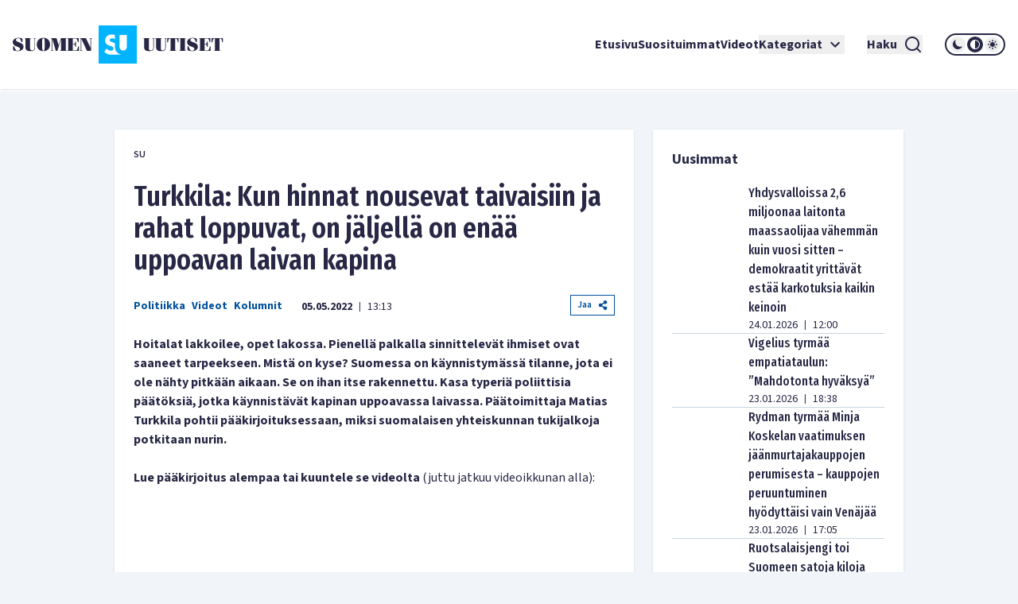

--- FILE ---
content_type: text/html; charset=utf-8
request_url: https://www.suomenuutiset.fi/turkkila-kun-hinnat-nousevat-taivaisiin-ja-rahat-loppuvat-on-jaljella-on-enaa-uppoavan-laivan-kapina/
body_size: 34818
content:
<!DOCTYPE html><html lang="fi"><head><meta charSet="utf-8"/><meta name="viewport" content="width=device-width"/><meta name="theme-color" content="#ffffff"/><link rel="shortcut icon" href="/favicon.ico"/><meta name="description" content="Hoitalat lakkoilee, opet lakossa. Pienellä palkalla sinnittelevät ihmiset ovat saaneet tarpeekseen. Mistä on kyse? Suomessa on käynnistymässä tilanne, jot"/><meta property="og:locale" content="fi_FI"/><meta property="og:type" content="article"/><meta property="og:title" content="Turkkila: Kun hinnat nousevat taivaisiin ja rahat loppuvat, on jäljellä on enää uppoavan laivan kapina - Suomen Uutiset"/><meta property="og:description" content="Hoitalat lakkoilee, opet lakossa. Pienellä palkalla sinnittelevät ihmiset ovat saaneet tarpeekseen. Mistä on kyse? Suomessa on käynnistymässä tilanne, jot"/><meta property="og:url" content="https://www.suomenuutiset.fi/turkkila-kun-hinnat-nousevat-taivaisiin-ja-rahat-loppuvat-on-jaljella-on-enaa-uppoavan-laivan-kapina/"/><meta property="og:site_name" content="Suomen Uutiset"/><meta property="article:published_time" content="2022-05-05T10:13:05+00:00"/><meta property="og:image" content="https://media.suomenuutiset.fi/wp-content/uploads/2022/05/turkkilacoverSU.jpg"/><meta property="og:image:width" content="640"/><meta property="og:image:height" content="320"/><meta property="og:image:type" content="image/jpeg"/><title>Turkkila: Kun hinnat nousevat taivaisiin ja rahat loppuvat, on jäljellä on enää uppoavan laivan kapina - Suomen Uutiset</title><link rel="preload" href="https://media.suomenuutiset.fi/wp-content/uploads/2022/05/turkkilacoverSU.jpg" as="image" fetchpriority="high"/><link rel="preload" href="https://media.suomenuutiset.fi/wp-content/uploads/2020/11/Mika-Niikko-scaled-e1606740029480.jpg" as="image" fetchpriority="high"/><link rel="preload" href="https://media.suomenuutiset.fi/wp-content/uploads/2022/05/Niiniisto-Johnson.jpg" as="image" fetchpriority="high"/><link rel="preload" href="https://media.suomenuutiset.fi/wp-content/uploads/2025/04/IMG_5977-300x200.jpeg" as="image" fetchpriority="high"/><link rel="preload" href="https://media.suomenuutiset.fi/wp-content/uploads/2026/01/DEId4c0c81a-4362-4050-921a-3494790e6cd7-300x200.jpg" as="image" fetchpriority="high"/><link rel="preload" href="https://media.suomenuutiset.fi/wp-content/uploads/2026/01/IMG_1945-300x211.jpeg" as="image" fetchpriority="high"/><link rel="preload" href="https://media.suomenuutiset.fi/wp-content/uploads/2026/01/empatiataulu-jatkojuttu-f8740bc5-79e9-43c6-a700-4c384e3613f7-300x200.jpg" as="image" fetchpriority="high"/><link rel="preload" href="https://media.suomenuutiset.fi/wp-content/uploads/2026/01/IMG_1930-300x200.jpeg" as="image" fetchpriority="high"/><link rel="preload" href="https://media.suomenuutiset.fi/wp-content/uploads/2026/01/IMG_1965-300x192.jpeg" as="image" fetchpriority="high"/><link rel="preload" href="https://media.suomenuutiset.fi/wp-content/uploads/2024/08/yle_paivanpointti-300x188.png" as="image" fetchpriority="high"/><link rel="preload" href="https://media.suomenuutiset.fi/wp-content/uploads/2020/04/1BF837F8-A64A-417F-808F-44066B7D487F-300x182.jpeg" as="image" fetchpriority="high"/><link rel="preload" href="https://media.suomenuutiset.fi/wp-content/uploads/2026/01/IMG_1931-300x200.jpeg" as="image" fetchpriority="high"/><link rel="preload" href="https://media.suomenuutiset.fi/wp-content/uploads/2026/01/IMG_1975-300x200.jpeg" as="image" fetchpriority="high"/><link rel="preload" href="https://media.suomenuutiset.fi/wp-content/uploads/2025/04/IMG_0553-300x200.jpeg" as="image" fetchpriority="high"/><link rel="preload" href="https://media.suomenuutiset.fi/wp-content/uploads/2024/11/IMG_0060-300x200.jpeg" as="image" fetchpriority="high"/><link rel="preload" href="https://media.suomenuutiset.fi/wp-content/uploads/2026/01/IMG_1974-300x225.jpeg" as="image" fetchpriority="high"/><link rel="preload" href="https://media.suomenuutiset.fi/wp-content/uploads/2025/05/IMG_6007-300x200.jpeg" as="image" fetchpriority="high"/><link rel="preload" href="https://media.suomenuutiset.fi/wp-content/uploads/2023/09/IMG_2761-300x155.jpeg" as="image" fetchpriority="high"/><link rel="preload" href="https://media.suomenuutiset.fi/wp-content/uploads/2026/01/USA-laivasto-300x169.jpg" as="image" fetchpriority="high"/><link rel="preload" href="https://media.suomenuutiset.fi/wp-content/uploads/2026/01/IMG_1969-300x188.jpeg" as="image" fetchpriority="high"/><link rel="preload" href="https://media.suomenuutiset.fi/wp-content/uploads/2025/04/Leena_Meri_0352-300x200.jpg" as="image" fetchpriority="high"/><link rel="preload" href="https://media.suomenuutiset.fi/wp-content/uploads/2026/01/vaestosuoja_a5d5774e-857c-4160-be62-6d82e4d6b867-300x225.jpg" as="image" fetchpriority="high"/><link rel="preload" href="https://media.suomenuutiset.fi/wp-content/uploads/2025/09/IMG_1132-300x200.jpeg" as="image" fetchpriority="high"/><link rel="preload" href="https://media.suomenuutiset.fi/wp-content/uploads/2025/08/IMG_1119-300x200.jpeg" as="image" fetchpriority="high"/><link rel="preload" href="https://media.suomenuutiset.fi/wp-content/uploads/2025/06/vasemmisto_aarimielipiteet-300x200.png" as="image" fetchpriority="high"/><link rel="preload" href="https://media.suomenuutiset.fi/wp-content/uploads/2025/06/vasemmisto_empatia-300x200.png" as="image" fetchpriority="high"/><link rel="preload" href="https://media.suomenuutiset.fi/wp-content/uploads/2025/04/IMG_5868-300x200.jpeg" as="image" fetchpriority="high"/><meta name="next-head-count" content="44"/><link rel="preload" href="/_next/static/media/e633912c3a84ee22-s.p.woff2" as="font" type="font/woff2" crossorigin="anonymous" data-next-font="size-adjust"/><link rel="preload" href="/_next/static/media/a8fd1cd5ef8d8d54-s.p.woff2" as="font" type="font/woff2" crossorigin="anonymous" data-next-font="size-adjust"/><link rel="preload" href="/_next/static/media/19d4c7d3ac217664-s.p.woff2" as="font" type="font/woff2" crossorigin="anonymous" data-next-font="size-adjust"/><link rel="preload" href="/_next/static/media/dc81e2274d40fa6c-s.p.woff2" as="font" type="font/woff2" crossorigin="anonymous" data-next-font="size-adjust"/><link rel="preload" href="/_next/static/media/a3daefb2b997c503-s.p.woff2" as="font" type="font/woff2" crossorigin="anonymous" data-next-font="size-adjust"/><link rel="preload" href="/_next/static/media/3cb413ac0c8f55db-s.p.woff2" as="font" type="font/woff2" crossorigin="anonymous" data-next-font="size-adjust"/><link rel="preload" href="/_next/static/media/3674c80fd7deb439-s.p.woff2" as="font" type="font/woff2" crossorigin="anonymous" data-next-font="size-adjust"/><link rel="preload" href="/_next/static/media/2b9f96414af3386d-s.p.woff2" as="font" type="font/woff2" crossorigin="anonymous" data-next-font="size-adjust"/><link rel="preload" href="/_next/static/media/d7a003c3fe50b6f4-s.p.woff2" as="font" type="font/woff2" crossorigin="anonymous" data-next-font="size-adjust"/><link rel="preload" href="/_next/static/media/a9269b9bf27ed465-s.p.woff2" as="font" type="font/woff2" crossorigin="anonymous" data-next-font="size-adjust"/><link rel="preload" href="/_next/static/media/b6a6f0b43d027304-s.p.woff2" as="font" type="font/woff2" crossorigin="anonymous" data-next-font="size-adjust"/><link rel="preload" href="/_next/static/css/98854eba120e0470.css" as="style"/><link rel="stylesheet" href="/_next/static/css/98854eba120e0470.css" data-n-g=""/><noscript data-n-css=""></noscript><script defer="" nomodule="" src="/_next/static/chunks/polyfills-78c92fac7aa8fdd8.js"></script><script src="/_next/static/chunks/webpack-85effd2b311d00bc.js" defer=""></script><script src="/_next/static/chunks/framework-15dbb01add9be91c.js" defer=""></script><script src="/_next/static/chunks/main-9f50ec72f51138e8.js" defer=""></script><script src="/_next/static/chunks/pages/_app-7cef2443075ad23c.js" defer=""></script><script src="/_next/static/chunks/pages/%5B...wordpressNode%5D-4effea870ca4da73.js" defer=""></script><script src="/_next/static/fxuQ3uZMZUtAhEO6vmciR/_buildManifest.js" defer=""></script><script src="/_next/static/fxuQ3uZMZUtAhEO6vmciR/_ssgManifest.js" defer=""></script></head><body><div id="__next"><script>!function(){try{var d=document.documentElement,c=d.classList;c.remove('light','dark');var e=localStorage.getItem('theme');if('system'===e||(!e&&true)){var t='(prefers-color-scheme: dark)',m=window.matchMedia(t);if(m.media!==t||m.matches){d.style.colorScheme = 'dark';c.add('dark')}else{d.style.colorScheme = 'light';c.add('light')}}else if(e){c.add(e|| '')}if(e==='light'||e==='dark')d.style.colorScheme=e}catch(e){}}()</script><div class="__variable_13feef __variable_644bcb __variable_782c23 font-source-sans"><div class="flex flex-col space-y-6"><header class="box-shadow-sm bg-white dark:bg-zinc-800"><div class="px-4 min-[1300px]:px-12 max-[1024px]:max-w-[1024px] mx-auto flex w-full justify-between lg:grid lg:grid-cols-12 items-center font-inter shadow dark:shadow-none h-[64px] md:h-[112px]"><div class="col-span-2 relative z-[100] mr-8 lg:mr-0"><a title="Suomen uutiset etusivu" class="font-bold text-primary dark:text-white" href="/"><svg width="265" height="48" viewBox="0 0 265 48" fill="none" xmlns="http://www.w3.org/2000/svg" class="w-[175px] md:w-[265px] hidden dark:block"><path d="M156.113 0H108.113V48H156.113V0ZM134.275 11.9915H143.492V26.2154C143.492 27.2709 143.419 29.0517 142.22 30.2907C141.252 31.3293 139.931 31.5579 138.884 31.5635C137.837 31.5579 136.516 31.3293 135.548 30.2907C134.348 29.0546 134.275 27.2709 134.275 26.2154V11.9915ZM123.348 36.7535C121.657 36.7394 120.167 36.4798 118.68 35.7347C117.443 35.1167 116.024 33.9878 115.115 33.079L118.025 29.0771C118.643 29.6952 119.625 30.5306 120.28 30.9313C121.225 31.5127 122.207 31.8034 123.336 31.8034C124.064 31.8034 125.083 31.6566 125.882 30.9652C126.353 30.5644 126.754 29.9097 126.754 29.0009C126.754 28.1994 126.427 27.6914 125.919 27.254C125.264 26.7093 123.774 26.1618 123.082 25.9078L121.081 25.2164C119.952 24.8156 118.643 24.3076 117.697 23.2888C116.425 21.9426 116.241 20.2324 116.241 19.0696C116.241 16.9247 116.896 15.1044 118.352 13.6143C120.062 11.8674 122.1 11.396 124.355 11.396C125.419 11.396 126.898 11.5146 128.56 12.1439V17.4666C126.951 16.2192 125.602 16.1261 124.973 16.1261C124.208 16.1261 123.263 16.2361 122.608 16.9614C122.244 17.3255 121.99 17.8702 121.99 18.4882C121.99 19.0696 122.171 19.5071 122.535 19.8344C123.116 20.3791 123.954 20.5992 125.591 21.2173L127.409 21.9087C127.77 22.047 128.162 22.2023 128.557 22.3829V26.3114C128.557 27.7761 128.673 29.4581 129.359 31.1204C129.762 32.1138 130.366 33.1016 131.269 34.0329C133.183 36.0056 135.342 36.6011 137.461 36.7535H123.348Z" fill="#00B4FF"></path><path d="M3.98777 18.2569C3.98777 17.0744 4.98401 16.0782 6.86077 16.0782C8.76011 16.0782 9.40922 16.8204 11.0574 20.8759H12.2625V16.8204C10.9191 16.1488 9.15522 15.5674 7.2333 15.5674C3.20038 15.5674 0 17.8618 0 21.0142C0 27.2965 9.18062 26.1139 9.18062 29.4526C9.18062 31.0754 7.90499 31.8402 6.02822 31.8402C3.96519 31.8402 3.45438 30.6803 1.7159 26.2297H0.510819V31.0754C2.22672 31.9785 4.49859 32.351 6.28222 32.351C10.27 32.351 13.5833 30.4037 13.5833 26.7179C13.5833 20.8534 3.98777 21.5956 3.98777 18.2569Z" fill="white"></path><path d="M83.2435 26.1394H82.363C81.3668 29.6163 81.0648 31.4705 79.6283 31.4705H75.618V23.8675H77.0093C78.0535 23.8675 78.2624 25.1883 78.8861 27.0199H79.5352V20.2043H78.8861C78.2595 22.0359 78.0507 23.3567 77.0093 23.3567H75.618V16.4479H79.188C80.7177 16.4479 80.6471 17.1676 82.0159 20.9691H82.8964V15.9399H68.6641V16.4508H69.776V31.4733H68.6641V31.9842H83.2464V26.1394H83.2435Z" fill="white"></path><path d="M57.8132 24.8862H57.7681L55.056 15.937H47.9609V16.4478H49.1209V31.4704H47.9609V31.9784H51.3222V31.4704H49.77V17.1901H49.8179L54.1528 31.9784H56.1905L60.7822 17.0518H60.8274V31.4704H59.436V31.9784H67.8292V31.4704H66.6693V16.4478H67.8292V15.937H60.5734L57.8132 24.8862Z" fill="white"></path><path d="M26.311 16.4479H27.423V27.9936C27.423 30.336 26.1727 31.4705 24.3157 31.4705C22.6224 31.4705 21.835 30.3106 21.835 28.7358V16.4508H22.9949V15.9399H14.8359V16.4508H15.9959V27.6013C15.9959 31.0557 18.0815 32.3539 22.1624 32.3539C26.4041 32.3539 28.0749 31.1008 28.0749 27.5335V16.4536H29.2348V15.9428H26.311V16.4479Z" fill="white"></path><path d="M38.5727 15.5674C33.4955 15.5674 30.25 19.0443 30.25 23.9578C30.25 28.8712 33.4955 32.3482 38.5727 32.3482C43.6498 32.3482 46.8953 28.8712 46.8953 23.9578C46.8953 19.0443 43.6498 15.5674 38.5727 15.5674ZM39.8229 30.7734C39.6141 31.4931 39.1738 31.8402 38.5727 31.8402C37.9687 31.8402 37.5285 31.4931 37.3196 30.7734C37.1108 29.9606 36.8794 27.8073 36.8794 23.9578C36.8794 20.1083 37.1108 17.955 37.3196 17.1422C37.5285 16.4225 37.9687 16.0754 38.5727 16.0754C39.1766 16.0754 39.6169 16.4225 39.8229 17.1422C40.0318 17.9521 40.2632 20.1083 40.2632 23.9578C40.2632 27.8073 40.0318 29.9634 39.8229 30.7734Z" fill="white"></path><path d="M96.154 16.4478H97.8473V28.0612H97.7768L92.0505 15.937H84.4023V16.4478H85.5143V31.4704H84.4023V31.9784H87.947V31.4704H86.1634V16.6793H86.2311L93.3713 31.9784H98.4964V16.4478H99.8398V15.937H96.154V16.4478Z" fill="white"></path><path d="M165.306 27.5984C165.306 31.0527 167.392 32.3509 171.473 32.3509C175.715 32.3509 177.385 31.1007 177.385 27.5278V16.4478H178.543V15.937H175.622V16.4478H176.734V27.9935C176.734 30.3359 175.48 31.4704 173.626 31.4704C171.933 31.4704 171.146 30.3105 171.146 28.7357V16.4507H172.305V15.9398H164.146V16.4507H165.306V27.5984Z" fill="white"></path><path d="M190.643 16.4479H191.755V27.9936C191.755 30.336 190.502 31.4705 188.648 31.4705C186.954 31.4705 186.167 30.3106 186.167 28.7358V16.4508H187.327V15.9399H179.168V16.4508H180.328V27.6013C180.328 31.0557 182.414 32.3539 186.494 32.3539C190.736 32.3539 192.407 31.1036 192.407 27.5307V16.4508H193.567V15.9399H190.646V16.4479H190.643Z" fill="white"></path><path d="M194.258 21.2456H195.139C195.859 17.5824 196.437 16.4478 197.456 16.4478H198.475V31.4704H197.315V31.9812H205.474V31.4704H204.314V16.4478H205.333C206.352 16.4478 206.933 17.5852 207.65 21.2456H208.53V15.937H194.25V21.2456H194.258Z" fill="white"></path><path d="M250.057 15.937V21.2456H250.937C251.657 17.5824 252.235 16.4478 253.254 16.4478H254.273V31.4704H253.113V31.9812H261.272V31.4704H260.112V16.4478H261.131C262.15 16.4478 262.731 17.5852 263.448 21.2456H264.328V15.937H250.057Z" fill="white"></path><path d="M245.232 31.4705H241.221V23.8675H242.613C243.657 23.8675 243.863 25.1883 244.49 27.0199H245.139V20.2043H244.49C243.863 22.0359 243.654 23.3567 242.613 23.3567H241.221V16.4479H244.792C246.321 16.4479 246.251 17.1676 247.619 20.9691H248.5V15.9399H234.268V16.4508H235.38V31.4733H234.268V31.9842H248.85V26.1422H247.969C246.97 29.6163 246.671 31.4705 245.232 31.4705Z" fill="white"></path><path d="M209.535 16.4478H210.695V31.4704H209.535V31.9784H217.694V31.4704H216.537V16.4478H217.694V15.937H209.535V16.4478Z" fill="white"></path><path d="M223.258 18.2569C223.258 17.0744 224.255 16.0782 226.134 16.0782C228.034 16.0782 228.685 16.8204 230.331 20.8759H231.536V16.8176C230.193 16.1459 228.429 15.5674 226.507 15.5674C222.474 15.5674 219.273 17.8618 219.273 21.0142C219.273 27.2965 228.454 26.1139 228.454 29.4526C228.454 31.0754 227.178 31.8402 225.302 31.8402C223.239 31.8402 222.728 30.6803 220.989 26.2297H219.784V31.0754C221.5 31.9785 223.772 32.351 225.556 32.351C229.543 32.351 232.857 30.4037 232.857 26.7179C232.854 20.8534 223.258 21.5956 223.258 18.2569Z" fill="white"></path></svg><svg width="265" height="48" viewBox="0 0 265 48" fill="none" xmlns="http://www.w3.org/2000/svg" class="w-[175px] md:w-[265px] block dark:hidden"><path d="M156.113 0H108.113V48H156.113V0ZM134.275 11.9915H143.492V26.2154C143.492 27.2709 143.419 29.0517 142.22 30.2907C141.252 31.3293 139.931 31.5579 138.884 31.5635C137.837 31.5579 136.516 31.3293 135.548 30.2907C134.348 29.0546 134.275 27.2709 134.275 26.2154V11.9915ZM123.348 36.7535C121.657 36.7394 120.167 36.4798 118.68 35.7347C117.443 35.1167 116.024 33.9878 115.115 33.079L118.025 29.0771C118.643 29.6952 119.625 30.5306 120.28 30.9313C121.225 31.5127 122.207 31.8034 123.336 31.8034C124.064 31.8034 125.083 31.6566 125.882 30.9652C126.353 30.5644 126.754 29.9097 126.754 29.0009C126.754 28.1994 126.427 27.6914 125.919 27.254C125.264 26.7093 123.774 26.1618 123.082 25.9078L121.081 25.2164C119.952 24.8156 118.643 24.3076 117.697 23.2888C116.425 21.9426 116.241 20.2324 116.241 19.0696C116.241 16.9247 116.896 15.1044 118.352 13.6143C120.062 11.8674 122.1 11.396 124.355 11.396C125.419 11.396 126.898 11.5146 128.56 12.1439V17.4666C126.951 16.2192 125.602 16.1261 124.973 16.1261C124.208 16.1261 123.263 16.2361 122.608 16.9614C122.244 17.3255 121.99 17.8702 121.99 18.4882C121.99 19.0696 122.171 19.5071 122.535 19.8344C123.116 20.3791 123.954 20.5992 125.591 21.2173L127.409 21.9087C127.77 22.047 128.162 22.2023 128.557 22.3829V26.3114C128.557 27.7761 128.673 29.4581 129.359 31.1204C129.762 32.1138 130.366 33.1016 131.269 34.0329C133.183 36.0056 135.342 36.6011 137.461 36.7535H123.348Z" fill="#00B4FF"></path><path d="M3.98777 18.2569C3.98777 17.0744 4.98401 16.0782 6.86077 16.0782C8.76011 16.0782 9.40922 16.8204 11.0574 20.8759H12.2625V16.8204C10.9191 16.1488 9.15522 15.5674 7.2333 15.5674C3.20038 15.5674 0 17.8618 0 21.0142C0 27.2965 9.18062 26.1139 9.18062 29.4526C9.18062 31.0754 7.90499 31.8402 6.02822 31.8402C3.96519 31.8402 3.45438 30.6803 1.7159 26.2297H0.510819V31.0754C2.22672 31.9785 4.49859 32.351 6.28222 32.351C10.27 32.351 13.5833 30.4037 13.5833 26.7179C13.5833 20.8534 3.98777 21.5956 3.98777 18.2569Z" fill="#282846"></path><path d="M83.2435 26.1394H82.363C81.3668 29.6163 81.0648 31.4705 79.6283 31.4705H75.618V23.8675H77.0093C78.0535 23.8675 78.2624 25.1883 78.8861 27.0199H79.5352V20.2043H78.8861C78.2595 22.0359 78.0507 23.3567 77.0093 23.3567H75.618V16.4479H79.188C80.7177 16.4479 80.6471 17.1676 82.0159 20.9691H82.8964V15.9399H68.6641V16.4508H69.776V31.4733H68.6641V31.9842H83.2464V26.1394H83.2435Z" fill="#282846"></path><path d="M57.8132 24.8862H57.7681L55.056 15.937H47.9609V16.4478H49.1209V31.4704H47.9609V31.9784H51.3222V31.4704H49.77V17.1901H49.8179L54.1528 31.9784H56.1905L60.7822 17.0518H60.8274V31.4704H59.436V31.9784H67.8292V31.4704H66.6693V16.4478H67.8292V15.937H60.5734L57.8132 24.8862Z" fill="#282846"></path><path d="M26.311 16.4479H27.423V27.9936C27.423 30.336 26.1727 31.4705 24.3157 31.4705C22.6224 31.4705 21.835 30.3106 21.835 28.7358V16.4508H22.9949V15.9399H14.8359V16.4508H15.9959V27.6013C15.9959 31.0557 18.0815 32.3539 22.1624 32.3539C26.4041 32.3539 28.0749 31.1008 28.0749 27.5335V16.4536H29.2348V15.9428H26.311V16.4479Z" fill="#282846"></path><path d="M38.5727 15.5674C33.4955 15.5674 30.25 19.0443 30.25 23.9578C30.25 28.8712 33.4955 32.3482 38.5727 32.3482C43.6498 32.3482 46.8953 28.8712 46.8953 23.9578C46.8953 19.0443 43.6498 15.5674 38.5727 15.5674ZM39.8229 30.7734C39.6141 31.4931 39.1738 31.8402 38.5727 31.8402C37.9687 31.8402 37.5285 31.4931 37.3196 30.7734C37.1108 29.9606 36.8794 27.8073 36.8794 23.9578C36.8794 20.1083 37.1108 17.955 37.3196 17.1422C37.5285 16.4225 37.9687 16.0754 38.5727 16.0754C39.1766 16.0754 39.6169 16.4225 39.8229 17.1422C40.0318 17.9521 40.2632 20.1083 40.2632 23.9578C40.2632 27.8073 40.0318 29.9634 39.8229 30.7734Z" fill="#282846"></path><path d="M96.154 16.4478H97.8473V28.0612H97.7768L92.0505 15.937H84.4023V16.4478H85.5143V31.4704H84.4023V31.9784H87.947V31.4704H86.1634V16.6793H86.2311L93.3713 31.9784H98.4964V16.4478H99.8398V15.937H96.154V16.4478Z" fill="#282846"></path><path d="M165.306 27.5984C165.306 31.0527 167.392 32.3509 171.473 32.3509C175.715 32.3509 177.385 31.1007 177.385 27.5278V16.4478H178.543V15.937H175.622V16.4478H176.734V27.9935C176.734 30.3359 175.48 31.4704 173.626 31.4704C171.933 31.4704 171.146 30.3105 171.146 28.7357V16.4507H172.305V15.9398H164.146V16.4507H165.306V27.5984Z" fill="#282846"></path><path d="M190.643 16.4479H191.755V27.9936C191.755 30.336 190.502 31.4705 188.648 31.4705C186.954 31.4705 186.167 30.3106 186.167 28.7358V16.4508H187.327V15.9399H179.168V16.4508H180.328V27.6013C180.328 31.0557 182.414 32.3539 186.494 32.3539C190.736 32.3539 192.407 31.1036 192.407 27.5307V16.4508H193.567V15.9399H190.646V16.4479H190.643Z" fill="#282846"></path><path d="M194.258 21.2456H195.139C195.859 17.5824 196.437 16.4478 197.456 16.4478H198.475V31.4704H197.315V31.9812H205.474V31.4704H204.314V16.4478H205.333C206.352 16.4478 206.933 17.5852 207.65 21.2456H208.53V15.937H194.25V21.2456H194.258Z" fill="#282846"></path><path d="M250.057 15.937V21.2456H250.937C251.657 17.5824 252.235 16.4478 253.254 16.4478H254.273V31.4704H253.113V31.9812H261.272V31.4704H260.112V16.4478H261.131C262.15 16.4478 262.731 17.5852 263.448 21.2456H264.328V15.937H250.057Z" fill="#282846"></path><path d="M245.232 31.4705H241.221V23.8675H242.613C243.657 23.8675 243.863 25.1883 244.49 27.0199H245.139V20.2043H244.49C243.863 22.0359 243.654 23.3567 242.613 23.3567H241.221V16.4479H244.792C246.321 16.4479 246.251 17.1676 247.619 20.9691H248.5V15.9399H234.268V16.4508H235.38V31.4733H234.268V31.9842H248.85V26.1422H247.969C246.97 29.6163 246.671 31.4705 245.232 31.4705Z" fill="#282846"></path><path d="M209.535 16.4478H210.695V31.4704H209.535V31.9784H217.694V31.4704H216.537V16.4478H217.694V15.937H209.535V16.4478Z" fill="#282846"></path><path d="M223.258 18.2569C223.258 17.0744 224.255 16.0782 226.134 16.0782C228.034 16.0782 228.685 16.8204 230.331 20.8759H231.536V16.8176C230.193 16.1459 228.429 15.5674 226.507 15.5674C222.474 15.5674 219.273 17.8618 219.273 21.0142C219.273 27.2965 228.454 26.1139 228.454 29.4526C228.454 31.0754 227.178 31.8402 225.302 31.8402C223.239 31.8402 222.728 30.6803 220.989 26.2297H219.784V31.0754C221.5 31.9785 223.772 32.351 225.556 32.351C229.543 32.351 232.857 30.4037 232.857 26.7179C232.854 20.8534 223.258 21.5956 223.258 18.2569Z" fill="#282846"></path></svg></a></div><div class="z-[100] xl:hidden flex"><button aria-expanded="false" class="font-bold flex justify-center items-center dark:text-white text-primary mr-5"><span class="mr-2">Haku</span><svg stroke="currentColor" fill="currentColor" stroke-width="0" viewBox="0 0 24 24" height="24" width="24" xmlns="http://www.w3.org/2000/svg"><path d="M18.031 16.6168L22.3137 20.8995L20.8995 22.3137L16.6168 18.031C15.0769 19.263 13.124 20 11 20C6.032 20 2 15.968 2 11C2 6.032 6.032 2 11 2C15.968 2 20 6.032 20 11C20 13.124 19.263 15.0769 18.031 16.6168ZM16.0247 15.8748C17.2475 14.6146 18 12.8956 18 11C18 7.1325 14.8675 4 11 4C7.1325 4 4 7.1325 4 11C4 14.8675 7.1325 18 11 18C12.8956 18 14.6146 17.2475 15.8748 16.0247L16.0247 15.8748Z"></path></svg></button><button title="Avaa Navigaatio" aria-expanded="false"><svg stroke="currentColor" fill="currentColor" stroke-width="0" viewBox="0 0 24 24" height="24" width="24" xmlns="http://www.w3.org/2000/svg"><path d="M3 4H21V6H3V4ZM3 11H21V13H3V11ZM3 18H21V20H3V18Z"></path></svg></button></div><nav class="absolute z-50 lg:static w-full col-span-10 flex inset-y-0 inset-x-0 lg:inset-y-auto lg:inset-x-auto md:py-4 lg:p-0 mt-16 lg:mt-0 hidden lg:flex"><ul class="w-full lg:w-auto lg:items-center flex flex-col lg:gap-8 2xl:flex-row list-none m-0 ml-auto p-0 pl-4 pr-4 lg:pr-0 bg-white dark:bg-zinc-800 overflow-scroll lg:overflow-visible"><li class="hover:bg-gray/50 flex"><div class="relative xl:w-auto w-full"><div class="flex"><a class="whitespace-nowrap py-6 lg:py-0 flex font-bold text-base text-primary dark:text-white hover:underline focus:underline focus:outline-none decoration-2 underline-offset-[8px] decoration-lightblue lg:w-auto w-full" href="/">Etusivu</a></div><div class="lg:hidden block h-[2px] w-full"></div></div></li><li class="hover:bg-gray/50 flex border-t-2 lg:border-none border-lightblue"><div class="relative xl:w-auto w-full"><div class="flex"><a class="whitespace-nowrap py-6 lg:py-0 flex font-bold text-base text-primary dark:text-white hover:underline focus:underline focus:outline-none decoration-2 underline-offset-[8px] decoration-lightblue lg:w-auto w-full" href="https://www.suomenuutiset.fi/suosituimmat/2025/kuukausi/julkaisuaika/">Suosituimmat</a></div><div class="lg:hidden block h-[2px] w-full"></div></div></li><li class="hover:bg-gray/50 flex border-t-2 lg:border-none border-lightblue"><div class="relative xl:w-auto w-full"><div class="flex"><a class="whitespace-nowrap py-6 lg:py-0 flex font-bold text-base text-primary dark:text-white hover:underline focus:underline focus:outline-none decoration-2 underline-offset-[8px] decoration-lightblue lg:w-auto w-full" href="/kategoria/videot/">Videot</a></div></div></li><li class="hover:bg-gray/50 flex border-t-2 lg:border-none border-lightblue"><div class="relative xl:w-auto w-full"><div class="flex"><button class="whitespace-nowrap py-6 lg:py-0 flex font-bold text-base text-primary dark:text-white hover:underline focus:underline focus:outline-none decoration-2 underline-offset-[8px] decoration-lightblue lg:w-auto w-full" title="Avaa alanavigaatio Kategoriat" aria-expanded="false">Kategoriat<!-- --> <svg stroke="currentColor" fill="currentColor" stroke-width="0" viewBox="0 0 24 24" class="ml-1" height="24" width="24" xmlns="http://www.w3.org/2000/svg"><path fill="none" d="M0 0h24v24H0V0z"></path><path d="M7.41 8.59 12 13.17l4.59-4.58L18 10l-6 6-6-6 1.41-1.41z"></path></svg></button></div></div></li><li class="mt-6 mx-7 xl:mt-0 hidden xl:inline-block"><button aria-expanded="false" class="font-bold flex justify-center items-center dark:text-white text-primary"><span class="mr-2">Haku</span><svg stroke="currentColor" fill="currentColor" stroke-width="0" viewBox="0 0 24 24" height="24" width="24" xmlns="http://www.w3.org/2000/svg"><path d="M18.031 16.6168L22.3137 20.8995L20.8995 22.3137L16.6168 18.031C15.0769 19.263 13.124 20 11 20C6.032 20 2 15.968 2 11C2 6.032 6.032 2 11 2C15.968 2 20 6.032 20 11C20 13.124 19.263 15.0769 18.031 16.6168ZM16.0247 15.8748C17.2475 14.6146 18 12.8956 18 11C18 7.1325 14.8675 4 11 4C7.1325 4 4 7.1325 4 11C4 14.8675 7.1325 18 11 18C12.8956 18 14.6146 17.2475 15.8748 16.0247L16.0247 15.8748Z"></path></svg></button></li><li class="hover:bg-gray/50 flex border-t-2 lg:border-none border-lightblue"><div class="relative lg:w-auto w-full"><div class="flex mb-6 lg:mb-0"><div class="border-2 rounded-full dark:border-white border-primary md:h-[28px] md:w-[76px] h-[32px] w-[88px] justify-center items-center flex lg:mt-0 mt-10"><button title="dark" class="md:w-[20px] md:h-[20px] h-[24px] w-[24px] rounded-full mx-[1px] flex justify-center items-center dark:bg-zinc-800 fill-primary dark:fill-white"><svg class="w-[16px] h-[16px] md:h-[12px] md:w-[12px]" width="12" height="12" viewBox="0 0 12 12" xmlns="http://www.w3.org/2000/svg"><path d="M12 8.30707C10.8374 8.83292 9.54225 8.99203 8.28698 8.76321C7.03171 8.53439 5.87597 7.9285 4.97374 7.02626C4.0715 6.12403 3.46562 4.96828 3.23679 3.71302C3.00797 2.45775 3.16709 1.16256 3.69293 0C2.7674 0.418266 1.95715 1.05482 1.33171 1.85505C0.706258 2.65528 0.284279 3.5953 0.101973 4.59446C-0.0803334 5.59362 -0.0175252 6.62209 0.285009 7.59164C0.587544 8.56119 1.12077 9.44288 1.83895 10.1611C2.55713 10.8792 3.43881 11.4125 4.40836 11.715C5.37791 12.0175 6.40638 12.0803 7.40554 11.898C8.4047 11.7157 9.34472 11.2937 10.1449 10.6683C10.9452 10.0428 11.5817 9.2326 12 8.30707Z"></path></svg></button><button title="system" class="md:w-[20px] md:h-[20px] h-[24px] w-[24px] rounded-full mx-[1px] flex justify-center items-center dark:bg-zinc-800 fill-primary dark:fill-white"><svg class="w-[16px] h-[16px] md:h-[12px] md:w-[12px]" width="12" height="12" viewBox="0 0 12 12" xmlns="http://www.w3.org/2000/svg"><path fill-rule="evenodd" clip-rule="evenodd" d="M6 12C9.31348 12 12 9.31372 12 6C12 2.68628 9.31348 0 6 0C2.68652 0 0 2.68628 0 6C0 9.31372 2.68652 12 6 12ZM11 6C11 8.76141 8.76172 11 6 11V1C8.76172 1 11 3.23859 11 6Z"></path></svg></button><button title="light" class="md:w-[20px] md:h-[20px] h-[24px] w-[24px] rounded-full mx-[1px] flex justify-center items-center dark:bg-zinc-800 fill-primary dark:fill-white"><svg class="w-[16px] h-[16px] md:h-[12px] md:w-[12px]" width="12" height="12" viewBox="0 0 12 12" xmlns="http://www.w3.org/2000/svg"><path fill-rule="evenodd" clip-rule="evenodd" d="M6 0C6.19891 0 6.38968 0.0790176 6.53033 0.21967C6.67098 0.360322 6.75 0.551088 6.75 0.75V1.5C6.75 1.69891 6.67098 1.88968 6.53033 2.03033C6.38968 2.17098 6.19891 2.25 6 2.25C5.80109 2.25 5.61032 2.17098 5.46967 2.03033C5.32902 1.88968 5.25 1.69891 5.25 1.5V0.75C5.25 0.551088 5.32902 0.360322 5.46967 0.21967C5.61032 0.0790176 5.80109 0 6 0ZM9 6C9 6.79565 8.68393 7.55871 8.12132 8.12132C7.55871 8.68393 6.79565 9 6 9C5.20435 9 4.44129 8.68393 3.87868 8.12132C3.31607 7.55871 3 6.79565 3 6C3 5.20435 3.31607 4.44129 3.87868 3.87868C4.44129 3.31607 5.20435 3 6 3C6.79565 3 7.55871 3.31607 8.12132 3.87868C8.68393 4.44129 9 5.20435 9 6ZM8.652 9.7125L9.18225 10.2427C9.3237 10.3794 9.51315 10.455 9.7098 10.4533C9.90645 10.4515 10.0946 10.3727 10.2336 10.2336C10.3727 10.0946 10.4515 9.90645 10.4533 9.7098C10.455 9.51315 10.3794 9.3237 10.2427 9.18225L9.7125 8.652C9.57105 8.51538 9.3816 8.43979 9.18495 8.44149C8.9883 8.4432 8.80019 8.52208 8.66114 8.66114C8.52208 8.80019 8.4432 8.9883 8.44149 9.18495C8.43979 9.3816 8.51538 9.57105 8.652 9.7125ZM10.242 1.75725C10.3826 1.8979 10.4616 2.08863 10.4616 2.2875C10.4616 2.48637 10.3826 2.6771 10.242 2.81775L9.7125 3.348C9.64331 3.41963 9.56056 3.47677 9.46905 3.51608C9.37755 3.55538 9.27914 3.57607 9.17955 3.57694C9.07997 3.5778 8.98121 3.55883 8.88903 3.52112C8.79686 3.48341 8.71312 3.42772 8.6427 3.3573C8.57228 3.28688 8.51659 3.20314 8.47888 3.11097C8.44117 3.01879 8.4222 2.92003 8.42306 2.82045C8.42393 2.72086 8.44462 2.62245 8.48392 2.53095C8.52323 2.43944 8.58037 2.35669 8.652 2.2875L9.18225 1.75725C9.3229 1.61665 9.51363 1.53766 9.7125 1.53766C9.91137 1.53766 10.1014 1.61665 10.242 1.75725ZM11.25 6.75C11.4489 6.75 11.6397 6.67098 11.7803 6.53033C11.921 6.38968 12 6.19891 12 6C12 5.80109 11.921 5.61032 11.7803 5.46967C11.6397 5.32902 11.4489 5.25 11.25 5.25H10.5C10.3011 5.25 10.1103 5.32902 9.96967 5.46967C9.82902 5.61032 9.75 5.80109 9.75 6C9.75 6.19891 9.82902 6.38968 9.96967 6.53033C10.1103 6.67098 10.3011 6.75 10.5 6.75H11.25ZM6 9.75C6.19891 9.75 6.38968 9.82902 6.53033 9.96967C6.67098 10.1103 6.75 10.3011 6.75 10.5V11.25C6.75 11.4489 6.67098 11.6397 6.53033 11.7803C6.38968 11.921 6.19891 12 6 12C5.80109 12 5.61032 11.921 5.46967 11.7803C5.32902 11.6397 5.25 11.4489 5.25 11.25V10.5C5.25 10.3011 5.32902 10.1103 5.46967 9.96967C5.61032 9.82902 5.80109 9.75 6 9.75ZM2.2875 3.348C2.35713 3.41768 2.43981 3.47297 2.53081 3.5107C2.62181 3.54843 2.71935 3.56787 2.81786 3.5679C2.91637 3.56794 3.01392 3.54857 3.10495 3.5109C3.19598 3.47323 3.27869 3.41801 3.34837 3.34837C3.41806 3.27874 3.47334 3.19607 3.51107 3.10507C3.5488 3.01407 3.56824 2.91653 3.56828 2.81802C3.56831 2.7195 3.54894 2.62195 3.51128 2.53092C3.47361 2.4399 3.41838 2.35718 3.34875 2.2875L2.81775 1.75725C2.6763 1.62063 2.48685 1.54504 2.2902 1.54674C2.09355 1.54845 1.90544 1.62733 1.76639 1.76639C1.62733 1.90544 1.54845 2.09355 1.54674 2.2902C1.54504 2.48685 1.62063 2.6763 1.75725 2.81775L2.2875 3.348ZM3.348 9.7125L2.81775 10.2427C2.6763 10.3794 2.48685 10.455 2.2902 10.4533C2.09355 10.4515 1.90544 10.3727 1.76639 10.2336C1.62733 10.0946 1.54845 9.90645 1.54674 9.7098C1.54504 9.51315 1.62063 9.3237 1.75725 9.18225L2.2875 8.652C2.42895 8.51538 2.6184 8.43979 2.81505 8.44149C3.0117 8.4432 3.19981 8.52208 3.33886 8.66114C3.47792 8.80019 3.5568 8.9883 3.55851 9.18495C3.56021 9.3816 3.48462 9.57105 3.348 9.7125ZM1.5 6.75C1.69891 6.75 1.88968 6.67098 2.03033 6.53033C2.17098 6.38968 2.25 6.19891 2.25 6C2.25 5.80109 2.17098 5.61032 2.03033 5.46967C1.88968 5.32902 1.69891 5.25 1.5 5.25H0.75C0.551088 5.25 0.360322 5.32902 0.21967 5.46967C0.0790176 5.61032 0 5.80109 0 6C0 6.19891 0.0790176 6.38968 0.21967 6.53033C0.360322 6.67098 0.551088 6.75 0.75 6.75H1.5Z"></path></svg></button></div></div></div></li></ul></nav></div><div class="hidden xl:block h-[3px] w-full"></div></header><main><section class="grid grid-cols-12 gap-6 mb-6 max-w-[1024px] w-full px-0 md:px-4 mx-auto"><div class="col-span-full md:col-span-8 space-y-6"><div class=" shadow p-4 md:p-6 space-y-6 bg-white dark:bg-zinc-800 text-primary dark:text-white"><div class="-mx-4 md:-mx-6 -mt-4 md:-mt-6"><div class="aspect-[3/2] bg-gray-200 overflow-hidden relative"><img alt="Artikkeli kuva" fetchpriority="high" decoding="async" data-nimg="fill" class="absolute" style="position:absolute;height:100%;width:100%;left:0;top:0;right:0;bottom:0;object-fit:cover;color:transparent" src="https://media.suomenuutiset.fi/wp-content/uploads/2022/05/turkkilacoverSU.jpg"/></div></div><div class="space-y-6"><p class="text-xs font-semibold">SU</p></div><h1 class="text-3xl md:text-4xl font-semibold font-fira-sans-extra text-primary dark:text-white">Turkkila: Kun hinnat nousevat taivaisiin ja rahat loppuvat, on jäljellä on enää uppoavan laivan kapina</h1><div class="flex flex-row justify-between items-center flex-wrap gap-4"><div class="flex flex-wrap"><div class="mr-4"><a class="text-sm font-bold mr-2 text-darkblue dark:text-lightblue" href="/kategoria/politiikka/">Politiikka</a><a class="text-sm font-bold mr-2 text-darkblue dark:text-lightblue" href="/kategoria/videot/">Videot</a><a class="text-sm font-bold mr-2 text-darkblue dark:text-lightblue" href="/kategoria/kolumnit/">Kolumnit</a></div><div class="mt-1"><div class="flex text-sm font-source-sans items-center"><span class="block pr-2 font-bold">05.05.2022</span> <span class="text-xs">|</span><span class="pl-2">13:13</span></div></div></div><div class=""><div class="md:ml-auto flex"><button aria-haspopup="dialog" class="dark:text-white text-darkblue font-semibold dark:bg-zinc-800 bg-white px-2 py-1 leading-4 flex items-center border-solid border border-darkblue dark:border-white text-xs">Jaa <svg stroke="currentColor" fill="currentColor" stroke-width="0" viewBox="0 0 448 512" class="ml-2" height="12" width="12" xmlns="http://www.w3.org/2000/svg"><path d="M352 320c-22.608 0-43.387 7.819-59.79 20.895l-102.486-64.054a96.551 96.551 0 0 0 0-41.683l102.486-64.054C308.613 184.181 329.392 192 352 192c53.019 0 96-42.981 96-96S405.019 0 352 0s-96 42.981-96 96c0 7.158.79 14.13 2.276 20.841L155.79 180.895C139.387 167.819 118.608 160 96 160c-53.019 0-96 42.981-96 96s42.981 96 96 96c22.608 0 43.387-7.819 59.79-20.895l102.486 64.054A96.301 96.301 0 0 0 256 416c0 53.019 42.981 96 96 96s96-42.981 96-96-42.981-96-96-96z"></path></svg></button></div></div></div><div><div class="font-bold"><div class="mb-6 md:mb-5"><p></p></div></div><div class="space-y-6"></div><div class="wysiwyg"><p><strong>Hoitalat lakkoilee, opet lakossa. Pienellä palkalla sinnittelevät ihmiset ovat saaneet tarpeekseen. Mistä on kyse? </strong><span style="font-weight: 400;"><strong>Suomessa on käynnistymässä tilanne, jota ei ole nähty pitkään aikaan. Se on ihan itse rakennettu. Kasa typeriä poliittisia päätöksiä, jotka käynnistävät kapinan uppoavassa laivassa. Päätoimittaja Matias Turkkila pohtii pääkirjoituksessaan, miksi suomalaisen yhteiskunnan tukijalkoja potkitaan nurin. </strong> </span></p>
<p><!--more--></p>
<p><strong>Lue pääkirjoitus alempaa tai kuuntele se videolta</strong> (juttu jatkuu videoikkunan alla):</p>
<p><iframe loading="lazy" title="Hinnat taivaisiin, rahat lopussa - jäljellä on enää uppoavan laivan kapina" width="500" height="281" src="https://www.youtube.com/embed/eponTjbVbC4?feature=oembed" frameborder="0" allow="accelerometer; autoplay; clipboard-write; encrypted-media; gyroscope; picture-in-picture; web-share" referrerpolicy="strict-origin-when-cross-origin" allowfullscreen></iframe></p>
<p><em>Youtube, 17 min 27 sek. </em></p>
<p><span style="font-weight: 400;">Teekkariaikoina ruoanlaitto oli helppoa. Pengottiin kaapit, ja jos jotain löytyi, tyhjennettiin ne pataan. Sekoitettiin, lämmitettiin ja sitten syötiin. Joskus oli hyvää, useimmiten ei. Ruokalajin nimi oli <em>Sotku</em>.</span></p>
<p><span style="font-weight: 400;">Jos ruokalajin valmisti railakkaan bileillan viimeisinä tunteina, mukaan saattoi pujahtaa purkki vanhaksi mennyttä silliä tai muuta vastaavaa. Lopputulos oli sen mukainen.</span></p>
<p><span style="font-weight: 400;">Vähän myöhemmin ohjelmointitunneilla opetettiin, että jos vain alkaa koodata, ja sitten koodaa lisää ja lisää eikä mieti rakennetta ja arkkitehtuuria ollenkaan, niin lopputuloksena on <em>spagetti</em>. Ja se spagetti menee lopulta täysin juntturaan &#8211; ensin se lakkaa toimimasta, eikä sitä voi korjata. </span></p>
<p><span style="font-weight: 400;">Samoina teekkariaikoina vuonna 1994 Suomi liittyi EU:hun. Silloin asiasta tietenkin jonkin verran keskusteltiin, mutta olennaisia asioita jäi käsittelemättä. Harva viitsi tuolloin pohtia, minkälainen soppa syntyy, kun sekoitetaan ranskalainen byrokratia ja valtiokeskeisyys, saksalaisten pohjaton häpeä toisen maailmansodan tapahtumista, Etelä-Euroopan luova suhtautuminen sääntöihin ja sopimuksiin sekä Itä-Euroopan haluttomuus alistua uuden käskijän edessä.</span></p>
<p><span style="font-weight: 400;">Samaan soppaan pudotettiin pieni Suomi, jota leimasivat yksin jäämisen pelko sekä korporaatioiden keskinäissopimuksin käyttämä valta. Koska korporaatioille tärkeintä oli saada Suomi unioniin, ei liittymisehdoilla ollut niille suurtakaan väliä. Niinpä meille lankesi alusta pitäen kuulijaisen maksajan rooli, josta on tavattoman vaikeaa pyristellä irti.</span></p>
<p><span style="font-weight: 400;">Suu olisi pitänyt saada aikanaan auki.</span></p>
<p><span style="font-weight: 400;">Nyt olemme jälleen suurten päätösten äärellä. Natoon vai ei, ja jos, niin miten? Olisi keskustelun aika.</span></p>
<p><span style="font-weight: 400;">Osataanko Suomessa käydä poliittista keskustelua? Vai ovatko edelleen käytössä samat menetelmät kuin EU-jäsenyyden päätöshetkellä? Tai YYA-Suomen aikoina? Erimielisten leimaaminen takapajuisiksi änkyröiksi, veneenkeikuttajiksi, vaaran aiheuttajiksi? Sellaistahan se ”keskustelu” Suomessa yleensä on ollut.</span></p>
<p><span style="font-weight: 400;">Keskustelun vaientamisella on hintansa. Suomessa ei koskaan käyty aitoa keskustelua eurovaluutan hyödyistä ja haitoista, maksamme tästä äärimmäisen raskaasti. Muut Pohjoismaat tiesivät paremmin. Ehkä ne myös ymmärsivät neuvottelutilanteensa meitä paremmin.</span></p>
<p><span style="font-weight: 400;">Noh, se oli silloin, se.</span></p>
<p><span style="font-weight: 400;">Tänään lusikoimme soppaa, jotka ovat peruja menneistä typeristä päätöksistä. Siihen päälle kertyvät ne päätökset, joita teemme tänään. Poliittinen päätös kun ei vaikuta välittömästi, vaan pitkän ajan kuluessa. </span></p>
<p><span style="font-weight: 400;">Suomi on vouhkannut itsensä tilaan, jossa suomalaisten omat toiveet ja unelmat on korvattu valtion määrittelemillä tavoitteilla. Koko yhteiskunta on valjastettu hiilineutraalisuuden juoksuvaljakoksi. Ensimmäisenä pitäisi maaliin päästä, koska .. mitä?</span></p>
<p><span style="font-weight: 400;">Mitä siis tarkalleen ottaen tapahtuu, jos Suomi sattuisikin olemaan ensimmäinen hiilineutraali valtio? Pari vihreätä hihhulia ilahtuu? Onko se ihan varmasti kaiken tämän koohkaamisen arvoista?</span></p>
<p><span style="font-weight: 400;">Tai mitä tapahtuu, jos Suomi ei ole ensimmäinen? Jos Suomi on vaikka viidestoista? Tai jos se emme osallistu ilmastokisaan lainkaan?</span></p>
<p><span style="font-weight: 400;">Kenellä riittää pokkaa todeta, että jokin muu asia saattaa olla tärkeämpi kuin korporaatioiden myötävaikutuksella masinoitu joukkohysteria? Pitäen mielessä sen, että kyseinen hysteria ajaa kokonaisen mantereen taloudelliseen kurjuuteen ja epävakaaseen tilaan. Ekosekoilu johtaa erittäin pahoihin virheliikkeisiin Euroopan energiatuotannossa, ja kytkee sen riippuvaiseksi hirmuvalloista. Se johtaa vääjäämättä erittäin rajuihin asumisen, liikkumisen ja energian hintoihin, eikä jo etukäteen niukasti elävillä suomalaisilla ole tällaiseen yksinkertaisesti varaa.</span></p>
<p><span style="font-weight: 400;">Pienpalkkaisimmat alat lipuvat lakkoihin. On vähän pakko. Inflaatio laukkaa sellaista vauhtia, että käteen jäävän palkan ostovoima pienenee silmissä. Kun raha ei riitä elämiseen, alkavat työtaistelut.</span></p>
<p><span style="font-weight: 400;">Suomi-laivan kylkeen porataan reikiä. Osa tekee sitä tahallaan, osa maailmaa ”pelastaakseen”. Lopputulos on helppo ennustaa. Kun vihertuskan varjolla tuplataan tuotteiden hinnat, alkaa uppoavassa laivassa vääjäämättä kapina.  </span></p>
<p><span style="font-weight: 400;">Ratkaisu olisi olemassa, mutta siihen tarttuminen vaatisi nöyryyttä, joustamista suuruudenhulluista tavoitteista. Kannattaisi aloittaa energiasta.</span></p>
<p><span style="font-weight: 400;">Ilmastokunnianhimoon pitäisi aivan alkajaisiksi ottaa 15 vuoden aikalisä. Sähkön hintaa nostava päästökauppajärjestelmä pitäisi laittaa jäähylle. Samalla jäähylle polttoaineiden jakeluvelvoite. Polttoaineverotusta pitäisi alentaa. Ja turve laskea uusiutuvaksi. Suomen turvevaranto, kun vastaa energia-arvoltaan koko Pohjanmeren öljyvarantoa.</span></p>
<p><span style="font-weight: 400;">Järki käteen. Köyhä hukkuu rapaan ilmastokunnianhimon kujilla.</span></p>
</div></div><p class="font-source-sans uppercase text-base font-semibold">MATIAS TURKKILA</p><hr class="bg-lightblue h-[2px] border-t-lightblue"/><p class="text-lg font-bold font-fira-sans">Artikkeliin liittyvät aiheet</p><ul class="flex flex-row flex-wrap gap-2"><a class="text-white text-sm font-semibold px-2 pt-[8px] pb-[7px] leading-3 inline-block bg-darkblue" href="/tagi/ita-eurooppa/"> <!-- -->Itä-Eurooppa</a><a class="text-white text-sm font-semibold px-2 pt-[8px] pb-[7px] leading-3 inline-block bg-darkblue" href="/tagi/saksa/"> <!-- -->Saksa</a><a class="text-white text-sm font-semibold px-2 pt-[8px] pb-[7px] leading-3 inline-block bg-darkblue" href="/tagi/euro/"> <!-- -->Euro</a><a class="text-white text-sm font-semibold px-2 pt-[8px] pb-[7px] leading-3 inline-block bg-darkblue" href="/tagi/matias-turkkila/"> <!-- -->Matias Turkkila</a><a class="text-white text-sm font-semibold px-2 pt-[8px] pb-[7px] leading-3 inline-block bg-darkblue" href="/tagi/nato/"> <!-- -->nato</a><a class="text-white text-sm font-semibold px-2 pt-[8px] pb-[7px] leading-3 inline-block bg-darkblue" href="/tagi/eu/"> <!-- -->EU</a></ul><hr class="bg-lightblue h-[2px] border-t-lightblue"/><div><h2 class="font-bold text-lg">Mitä mieltä?</h2></div></div><div class=" shadow p-4 md:p-6 space-y-6 bg-white dark:bg-zinc-800 text-primary dark:text-white"><p class="text-lg font-bold font-fira-sans">Aiheeseen liittyviä artikkeleita</p><article class=" border-slate-300 dark:border-zinc-700 pt-4 pb-6 border-b "><a class="" href="/perussuomalaiset-tyytymattomia-hallituksen-toimenpiteisiin-veroale-olisi-todellinen-teko-suomalaisten-hyvaksi/"><div class="text-sm flex gap-6"><div><div class="relative overflow-hidden block bg-slate-500 mt-1.5 w-[128px] min-w-[128px] aspect-[3/2]"><img alt="Suomen uutiset logo" fetchpriority="high" decoding="async" data-nimg="fill" class="absolute" style="position:absolute;height:100%;width:100%;left:0;top:0;right:0;bottom:0;object-fit:cover;color:transparent" src="https://media.suomenuutiset.fi/wp-content/uploads/2020/11/Mika-Niikko-scaled-e1606740029480.jpg"/></div></div><div class="space-y-4"><h2 class="text-lg md:text-lg font-bold font-fira-sans-extra">Perussuomalaiset tyytymättömiä hallituksen toimenpiteisiin – veroale olisi todellinen teko suomalaisten hyväksi</h2><div class="flex text-sm font-source-sans items-center"><span class="block pr-2 font-bold">05.05.2022</span> <span class="text-xs">|</span><span class="pl-2">17:44</span></div></div></div></a></article><article class=" border-slate-300 dark:border-zinc-700 pt-4 pb-6  "><a class="" href="/luukkanen-tosiasioiden-tunnustaminen-on-suomen-turvallisuuden-perusta/"><div class="text-sm flex gap-6"><div><div class="relative overflow-hidden block bg-slate-500 mt-1.5 w-[128px] min-w-[128px] aspect-[3/2]"><img alt="Suomen uutiset logo" fetchpriority="high" decoding="async" data-nimg="fill" class="absolute" style="position:absolute;height:100%;width:100%;left:0;top:0;right:0;bottom:0;object-fit:cover;color:transparent" src="https://media.suomenuutiset.fi/wp-content/uploads/2022/05/Niiniisto-Johnson.jpg"/></div></div><div class="space-y-4"><h2 class="text-lg md:text-lg font-bold font-fira-sans-extra">Luukkanen: Tosiasioiden tunnustaminen on Suomen turvallisuuden perusta</h2><div class="flex text-sm font-source-sans items-center"><span class="block pr-2 font-bold">12.05.2022</span> <span class="text-xs">|</span><span class="pl-2">14:07</span></div></div></div></a></article><hr class="bg-lightblue border-lightblue h-[2px]"/><div class="space-y-2"><p class="text-lg font-bold font-fira-sans">Viikon suosituimmat</p><article class=" border-slate-300 dark:border-zinc-700 pt-4 pb-6 border-b "><a class="flex" href="/empatiataululle-kavi-huonosti-tampereen-valtuustossa-demaripormestari-pakitteli-ja-siirsi-ihmisia-lokeroivan-dei-hakkyran-pois-kasittelysta/"><div class="mt-[2px] mr-1"><span class="bg-lightblue text-white mr-2 text-sm font-bold flex justify-center items-center h-[26px] w-[26px] pl-1 mt-1">1<!-- -->.</span></div><div class="text-sm flex gap-6"><div><div class="relative overflow-hidden block bg-slate-500 mt-1.5 w-[128px] min-w-[128px] aspect-[3/2]"><img alt="Suomen uutiset logo" fetchpriority="high" decoding="async" data-nimg="fill" class="absolute" style="position:absolute;height:100%;width:100%;left:0;top:0;right:0;bottom:0;object-fit:cover;color:transparent" src="https://media.suomenuutiset.fi/wp-content/uploads/2025/04/IMG_5977-300x200.jpeg"/></div></div><div class="space-y-4"><h2 class="text-lg md:text-lg font-bold font-fira-sans-extra">Empatiataululle kävi huonosti Tampereen valtuustossa: Demaripormestari pakitteli ja siirsi ihmisiä lokeroivan DEI-häkkyrän pois käsittelystä</h2><div><p class="hidden sm:inline">Tampereen kaupunginvaltuuston kokouksessa maanantaina 19. tammikuuta käsiteltiin kaupungin uutta hyvinvointisuunnitelmaa 2026–2029, mutta siihen alun perin sisältynyt, kummallinen empatiataulu poistettiin ennen kokouksen alkua. Taulu siirrettiin jatkovalmisteluun, eikä sitä käsitelty valtuustossa.  </p></div><div class="flex text-sm font-source-sans items-center"><span class="block pr-2 font-bold">19.01.2026</span> <span class="text-xs">|</span><span class="pl-2">21:49</span></div></div></div></a></article><article class=" border-slate-300 dark:border-zinc-700 pt-4 pb-6 border-b "><a class="flex" href="/saksa-velvoittaa-turvapaikanhakijat-yleishyodyllisiin-toihin-kieltaytyminen-leikkaa-avustusta/"><div class="mt-[2px] mr-1"><span class="bg-lightblue text-white mr-2 text-sm font-bold flex justify-center items-center h-[26px] w-[26px] pl-1 mt-1">2<!-- -->.</span></div><div class="text-sm flex gap-6"><div><div class="relative overflow-hidden block bg-slate-500 mt-1.5 w-[128px] min-w-[128px] aspect-[3/2]"><img alt="Suomen uutiset logo" fetchpriority="high" decoding="async" data-nimg="fill" class="absolute" style="position:absolute;height:100%;width:100%;left:0;top:0;right:0;bottom:0;object-fit:cover;color:transparent" src="https://media.suomenuutiset.fi/wp-content/uploads/2026/01/IMG_1969-300x188.jpeg"/></div></div><div class="space-y-4"><h2 class="text-lg md:text-lg font-bold font-fira-sans-extra">Saksa velvoittaa turvapaikanhakijat yleishyödyllisiin töihin – kieltäytyminen leikkaa avustusta</h2><div><p class="hidden sm:inline">Kunnat voivat Saksassa määrätä turvapaikanhakijat yleishyödyllisiin töihin pientä korvausta vastaan. Työstä kieltäytyvä menettää osan avustuksistaan. Useat poliitikot haluavat laajentaa saman käytännön kaikkiin työkykyisiin sosiaaliavun saajiin. Vuonna 1993 säädetty laki on palaamassa aktiiviseen käyttöön poliittisten ristiriitojen aiheuttaman tauon jälkeen.</p></div><div class="flex text-sm font-source-sans items-center"><span class="block pr-2 font-bold">23.01.2026</span> <span class="text-xs">|</span><span class="pl-2">11:09</span></div></div></div></a></article><article class=" border-slate-300 dark:border-zinc-700 pt-4 pb-6 border-b "><a class="flex" href="/tampere-haluaa-alkaa-etnisen-mielipide-ja-sukupuolierottelun-dei-saapuu-kaupungin-palveluihin/"><div class="mt-[2px] mr-1"><span class="bg-lightblue text-white mr-2 text-sm font-bold flex justify-center items-center h-[26px] w-[26px] pl-1 mt-1">3<!-- -->.</span></div><div class="text-sm flex gap-6"><div><div class="relative overflow-hidden block bg-slate-500 mt-1.5 w-[128px] min-w-[128px] aspect-[3/2]"><img alt="Suomen uutiset logo" fetchpriority="high" decoding="async" data-nimg="fill" class="absolute" style="position:absolute;height:100%;width:100%;left:0;top:0;right:0;bottom:0;object-fit:cover;color:transparent" src="https://media.suomenuutiset.fi/wp-content/uploads/2026/01/DEId4c0c81a-4362-4050-921a-3494790e6cd7-300x200.jpg"/></div></div><div class="space-y-4"><h2 class="text-lg md:text-lg font-bold font-fira-sans-extra">Tampere haluaa alkaa etnisen, mielipide- ja sukupuolierottelun – DEI saapuu kaupungin palveluihin</h2><div><p class="hidden sm:inline">Tampereen kaupunginvaltuuston maanantain kokouksessa käsiteltävä Tampereen uusi hyvinvointisuunnitelma jakaa ihmisiä eri lokeroihin yksilöllisten ominaisuuksien ja kriteerien perusteella. DEI-politiikkaan nojaavan suunnitelman mukaan enemmistöihin kuuluville ei tarvitsisi kohdistaa yhtä paljon palveluita, kun taas vähemmistöihin kuuluville annettaisiin enemmän. </p></div><div class="flex text-sm font-source-sans items-center"><span class="block pr-2 font-bold">19.01.2026</span> <span class="text-xs">|</span><span class="pl-2">10:00</span></div></div></div></a></article><article class=" border-slate-300 dark:border-zinc-700 pt-4 pb-6 border-b "><a class="flex" href="/rotat-jattavat-uppoavan-laivan-britanniassa-konservatiivit-loikkaavat-joukolla-nigel-faragen-kansallismieliseen-puolueeseen/"><div class="mt-[2px] mr-1"><span class="bg-lightblue text-white mr-2 text-sm font-bold flex justify-center items-center h-[26px] w-[26px] pl-1 mt-1">4<!-- -->.</span></div><div class="text-sm flex gap-6"><div><div class="relative overflow-hidden block bg-slate-500 mt-1.5 w-[128px] min-w-[128px] aspect-[3/2]"><img alt="Suomen uutiset logo" fetchpriority="high" decoding="async" data-nimg="fill" class="absolute" style="position:absolute;height:100%;width:100%;left:0;top:0;right:0;bottom:0;object-fit:cover;color:transparent" src="https://media.suomenuutiset.fi/wp-content/uploads/2026/01/IMG_1945-300x211.jpeg"/></div></div><div class="space-y-4"><h2 class="text-lg md:text-lg font-bold font-fira-sans-extra">Rotat jättävät uppoavan laivan Britanniassa: Konservatiivit loikkaavat joukolla Nigel Faragen kansallismieliseen puolueeseen</h2><div><p class="hidden sm:inline">Britannian perinteinen kahden puolueen poliittinen järjestelmä luhistuu kiihtyvällä vauhdilla. Konservatiivipuolueen kansanedustajat loikkaavat yksi toisensa jälkeen gallupjohdossa paistattevaan Reform UK -puolueeseen, koska äänestäjien näkemykset ja huolet on sivuutettu johdonmukaisesti aivan liian pitkään. Britannian uusi suunta on yhä selvemmin Reform UK:n johtaja Nigel Faragen käsissä.</p></div><div class="flex text-sm font-source-sans items-center"><span class="block pr-2 font-bold">20.01.2026</span> <span class="text-xs">|</span><span class="pl-2">14:30</span></div></div></div></a></article><article class=" border-slate-300 dark:border-zinc-700 pt-4 pb-6 border-b "><a class="flex" href="/kuka-tai-ketka-ovat-ideoineet-tampereen-kohutun-empatiataulun-kokoomuslainen-apulaispormestari-antaa-videolla-ratkaisevan-vihjeen/"><div class="mt-[2px] mr-1"><span class="bg-lightblue text-white mr-2 text-sm font-bold flex justify-center items-center h-[26px] w-[26px] pl-1 mt-1">5<!-- -->.</span></div><div class="text-sm flex gap-6"><div><div class="relative overflow-hidden block bg-slate-500 mt-1.5 w-[128px] min-w-[128px] aspect-[3/2]"><img alt="Suomen uutiset logo" fetchpriority="high" decoding="async" data-nimg="fill" class="absolute" style="position:absolute;height:100%;width:100%;left:0;top:0;right:0;bottom:0;object-fit:cover;color:transparent" src="https://media.suomenuutiset.fi/wp-content/uploads/2026/01/empatiataulu-jatkojuttu-f8740bc5-79e9-43c6-a700-4c384e3613f7-300x200.jpg"/></div></div><div class="space-y-4"><h2 class="text-lg md:text-lg font-bold font-fira-sans-extra">Kuka tai ketkä ovat ideoineet Tampereen kohutun Empatiataulun? – Kokoomuslainen apulaispormestari antaa videolla ratkaisevan vihjeen</h2><div><p class="hidden sm:inline">Kokoomus ja SDP kiistelevät parhaillaan sosiaalisessa mediassa siitä, kuka vastaa Tampereen kohutun Empatiataulun suunnittelusta ja ideoinnista. Hanke on miellyttänyt erityisesti demaripormestari Ilmari Nurmista, mutta myös kokoomus on osallistunut sen edistämiseen.</p></div><div class="flex text-sm font-source-sans items-center"><span class="block pr-2 font-bold">21.01.2026</span> <span class="text-xs">|</span><span class="pl-2">17:39</span></div></div></div></a></article><article class=" border-slate-300 dark:border-zinc-700 pt-4 pb-6 border-b "><a class="flex" href="/kolumni-kanariansaaret-opettaa/"><div class="mt-[2px] mr-1"><span class="bg-lightblue text-white mr-2 text-sm font-bold flex justify-center items-center h-[26px] w-[26px] pl-1 mt-1">6<!-- -->.</span></div><div class="text-sm flex gap-6"><div><div class="relative overflow-hidden block bg-slate-500 mt-1.5 w-[128px] min-w-[128px] aspect-[3/2]"><img alt="Suomen uutiset logo" fetchpriority="high" decoding="async" data-nimg="fill" class="absolute" style="position:absolute;height:100%;width:100%;left:0;top:0;right:0;bottom:0;object-fit:cover;color:transparent" src="https://media.suomenuutiset.fi/wp-content/uploads/2026/01/IMG_1930-300x200.jpeg"/></div></div><div class="space-y-4"><h2 class="text-lg md:text-lg font-bold font-fira-sans-extra">Kolumni: Kanariansaaret opettaa</h2><div><p class="hidden sm:inline">Kanariansaarilla on verotus ja ilmasto kohdallaan, mutta silti talous ei oikein toimi. Suomessa ei ole kohdallaan verotus eikä ilmasto, kirjoittaa perussuomalaisten poliittinen suunnittelija Juhani Huopainen.</p></div><div class="flex text-sm font-source-sans items-center"><span class="block pr-2 font-bold">19.01.2026</span> <span class="text-xs">|</span><span class="pl-2">12:28</span></div></div></div></a></article><article class=" border-slate-300 dark:border-zinc-700 pt-4 pb-6 border-b "><a class="flex" href="/antikainen-vasemmistoliiton-kannattajista-kolmannes-hyvaksyy-poliittisen-vakivallan-nousua-lahes-10-prosenttia-kahdessa-vuodessa/"><div class="mt-[2px] mr-1"><span class="bg-lightblue text-white mr-2 text-sm font-bold flex justify-center items-center h-[26px] w-[26px] pl-1 mt-1">7<!-- -->.</span></div><div class="text-sm flex gap-6"><div><div class="relative overflow-hidden block bg-slate-500 mt-1.5 w-[128px] min-w-[128px] aspect-[3/2]"><img alt="Suomen uutiset logo" fetchpriority="high" decoding="async" data-nimg="fill" class="absolute" style="position:absolute;height:100%;width:100%;left:0;top:0;right:0;bottom:0;object-fit:cover;color:transparent" src="https://media.suomenuutiset.fi/wp-content/uploads/2026/01/IMG_1965-300x192.jpeg"/></div></div><div class="space-y-4"><h2 class="text-lg md:text-lg font-bold font-fira-sans-extra">Antikainen: Vasemmistoliiton kannattajista kolmannes hyväksyy poliittisen väkivallan </h2><div><p class="hidden sm:inline">Vasemmistoliiton kannattajien joukossa poliittisen väkivallan hyväksyttävyys näyttää kasvaneen selvästi kahdessa vuodessa. Psykologian tohtori Oskari Lahtisen analyysin mukaan osuus niistä vasemmistoliittolaisista, jotka eivät vastusta väkivaltaa ”poliittisesti vaarallisia ihmisiä” kohtaan, nousi reilusta 20 prosentista (2022) noin 30 prosenttiin (2025). Perussuomalaisten kansanedustaja Sanna Antikainen vaatii kaikilta eduskuntapuolueilta - vasemmistoliitto mukaan lukien - nolletoleranssia poliittiselle väkivallalle.</p></div><div class="flex text-sm font-source-sans items-center"><span class="block pr-2 font-bold">22.01.2026</span> <span class="text-xs">|</span><span class="pl-2">18:07</span></div></div></div></a></article><article class=" border-slate-300 dark:border-zinc-700 pt-4 pb-6 border-b "><a class="flex" href="/yleisradion-johtajia-hemmotellaan-taas-okypalkkiot-uudelleen-kayttoon-tana-vuonna/"><div class="mt-[2px] mr-1"><span class="bg-lightblue text-white mr-2 text-sm font-bold flex justify-center items-center h-[26px] w-[26px] pl-1 mt-1">8<!-- -->.</span></div><div class="text-sm flex gap-6"><div><div class="relative overflow-hidden block bg-slate-500 mt-1.5 w-[128px] min-w-[128px] aspect-[3/2]"><img alt="Suomen uutiset logo" fetchpriority="high" decoding="async" data-nimg="fill" class="absolute" style="position:absolute;height:100%;width:100%;left:0;top:0;right:0;bottom:0;object-fit:cover;color:transparent" src="https://media.suomenuutiset.fi/wp-content/uploads/2024/08/yle_paivanpointti-300x188.png"/></div></div><div class="space-y-4"><h2 class="text-lg md:text-lg font-bold font-fira-sans-extra">Yleisradion johtajia hemmotellaan taas – ökypalkkiot uudelleen käyttöön tänä vuonna</h2><div><p class="hidden sm:inline">Yleisradio on ottanut taas käyttöön johdon hulppean palkitsemisjärjestelmän tämän vuoden alusta. Tulospalkitseminen koskee myös muuta henkilökuntaa. Suurin osa Ylen työntekijöiden ammattijärjestön (YOT) kyselyyn vastanneista ei kuitenkaan pidä kannustinjärjestelmää oikeudenmukaisena. Monet työntekijät kokevat, että palkitsemisen perusteet ovat jopa mielivaltaiset.</p></div><div class="flex text-sm font-source-sans items-center"><span class="block pr-2 font-bold">21.01.2026</span> <span class="text-xs">|</span><span class="pl-2">14:10</span></div></div></div></a></article><article class=" border-slate-300 dark:border-zinc-700 pt-4 pb-6 border-b "><a class="flex" href="/toimeentulotukimenot-kasvussa-jo-yli-puolet-somaliaa-ja-arabiaa-puhuvista-nostaa-tukea/"><div class="mt-[2px] mr-1"><span class="bg-lightblue text-white mr-2 text-sm font-bold flex justify-center items-center h-[26px] w-[26px] pl-1 mt-1">9<!-- -->.</span></div><div class="text-sm flex gap-6"><div><div class="relative overflow-hidden block bg-slate-500 mt-1.5 w-[128px] min-w-[128px] aspect-[3/2]"><img alt="Suomen uutiset logo" fetchpriority="high" decoding="async" data-nimg="fill" class="absolute" style="position:absolute;height:100%;width:100%;left:0;top:0;right:0;bottom:0;object-fit:cover;color:transparent" src="https://media.suomenuutiset.fi/wp-content/uploads/2020/04/1BF837F8-A64A-417F-808F-44066B7D487F-300x182.jpeg"/></div></div><div class="space-y-4"><h2 class="text-lg md:text-lg font-bold font-fira-sans-extra">Toimeentulotukimenot kasvussa – jo yli puolet somaliaa ja arabiaa puhuvista nostaa tukea</h2><div><p class="hidden sm:inline">Perustoimeentulotuen maksatus kasvoi viidenneksellä vuonna 2025. Tukea saaneissa kotitalouksissa asui noin kuusi ja puoli prosenttia Suomen väestöstä. Koko maan tasolla somalia ja arabiaa puhuvista noin puolet nostaa perustoimeentulotukea</p></div><div class="flex text-sm font-source-sans items-center"><span class="block pr-2 font-bold">22.01.2026</span> <span class="text-xs">|</span><span class="pl-2">11:20</span></div></div></div></a></article><article class=" border-slate-300 dark:border-zinc-700 pt-4 pb-6  "><a class="flex" href="/karkotuksia-vastustavat-aktivistit-keskeyttivat-jumalanpalveluksen-minneapolisissa-olette-valekristittyja/"><div class="mt-[2px] mr-1"><span class="bg-lightblue text-white mr-2 text-sm font-bold flex justify-center items-center h-[26px] w-[26px] pl-1 mt-1">10<!-- -->.</span></div><div class="text-sm flex gap-6"><div><div class="relative overflow-hidden block bg-slate-500 mt-1.5 w-[128px] min-w-[128px] aspect-[3/2]"><img alt="Suomen uutiset logo" fetchpriority="high" decoding="async" data-nimg="fill" class="absolute" style="position:absolute;height:100%;width:100%;left:0;top:0;right:0;bottom:0;object-fit:cover;color:transparent" src="https://media.suomenuutiset.fi/wp-content/uploads/2026/01/IMG_1931-300x200.jpeg"/></div></div><div class="space-y-4"><h2 class="text-lg md:text-lg font-bold font-fira-sans-extra">Karkotuksia vastustavat aktivistit keskeyttivät jumalanpalveluksen Minneapolisissa: ”Olette valekristittyjä!”</h2><div><p class="hidden sm:inline">Karkotuksia vastustavat aktivistit ryntäsivät sunnuntaina kirkkoon Minneapolisissa keskeyttäen jumalanpalveluksen. Lapsiperheiden paetessa kirkosta aktivistit huusivat iskulauseitaan, kuten &quot;ICE ulos&quot; ja &quot;hävetkää&quot;. Seurakuntalaisten poistuttua aktivistit jäivät huutelemaan, että he ovat se oikea yhteisö. Aktivistien mukana oli CNN-kanavan entinen huippujuontaja, joka saarnasi pastorille perustuslain takaamasta mielenosoitusoikeudesta. Liittovaltion lain mukaan kirkko on kuitenkin häirinnältä suojattu yksityisalue, joten seuraamuksia saattaa olla tulossa.</p></div><div class="flex text-sm font-source-sans items-center"><span class="block pr-2 font-bold">19.01.2026</span> <span class="text-xs">|</span><span class="pl-2">15:49</span></div></div></div></a></article></div></div></div><div class="col-span-full md:col-span-4 flex flex-col self-start gap-8 shadow p-4 md:p-6 space-y-6 bg-white dark:bg-zinc-800 text-primary dark:text-white"><div class=""><h2 class="font-bold text-lg mb-4 font-source-sans">Uusimmat</h2><div class="flex flex-col gap-4"><div class="flex"><div class="flex-1 gap-4 flex text-sm  "><a title="Yhdysvalloissa 2,6 miljoonaa laitonta maassaolijaa vähemmän kuin vuosi sitten – demokraatit yrittävät estää karkotuksia kaikin keinoin" href="/yhdysvalloissa-26-miljoonaa-laitonta-maassaolijaa-vahemman-kuin-vuosi-sitten-demokraatit-yrittavat-estaa-karkotuksia-kaikin-keinoin/"><div class="relative overflow-hidden md:min-w-[64px] min-w-[96px] lg:min-w-[96px] aspect-[3/2] block bg-slate-500 mt-1"><img alt="Suomen uutiset logo" fetchpriority="high" decoding="async" data-nimg="fill" class="absolute" style="position:absolute;height:100%;width:100%;left:0;top:0;right:0;bottom:0;object-fit:cover;color:transparent" src="https://media.suomenuutiset.fi/wp-content/uploads/2026/01/IMG_1975-300x200.jpeg"/></div></a><div class="gap-4 flex flex-col text-sm"><a href="/yhdysvalloissa-26-miljoonaa-laitonta-maassaolijaa-vahemman-kuin-vuosi-sitten-demokraatit-yrittavat-estaa-karkotuksia-kaikin-keinoin/"><h2 class="text-lg md:text-base font-medium font-fira-sans-extra">Yhdysvalloissa 2,6 miljoonaa laitonta maassaolijaa vähemmän kuin vuosi sitten – demokraatit yrittävät estää karkotuksia kaikin keinoin</h2></a><div class="flex text-sm font-source-sans items-center"><span class="block pr-2 ">24.01.2026</span> <span class="text-xs">|</span><span class="pl-2">12:00</span></div></div></div></div><hr class=" border-t-slate-300 dark:border-t-zinc-700"/><div class="flex"><div class="flex-1 gap-4 flex text-sm  "><a title="Vigelius tyrmää empatiataulun: ”Mahdotonta hyväksyä”" href="/vigelius-tyrmaa-empatiataulun-mahdotonta-hyvaksya/"><div class="relative overflow-hidden md:min-w-[64px] min-w-[96px] lg:min-w-[96px] aspect-[3/2] block bg-slate-500 mt-1"><img alt="Suomen uutiset logo" fetchpriority="high" decoding="async" data-nimg="fill" class="absolute" style="position:absolute;height:100%;width:100%;left:0;top:0;right:0;bottom:0;object-fit:cover;color:transparent" src="https://media.suomenuutiset.fi/wp-content/uploads/2025/04/IMG_0553-300x200.jpeg"/></div></a><div class="gap-4 flex flex-col text-sm"><a href="/vigelius-tyrmaa-empatiataulun-mahdotonta-hyvaksya/"><h2 class="text-lg md:text-base font-medium font-fira-sans-extra">Vigelius tyrmää empatiataulun: ”Mahdotonta hyväksyä”</h2></a><div class="flex text-sm font-source-sans items-center"><span class="block pr-2 ">23.01.2026</span> <span class="text-xs">|</span><span class="pl-2">18:38</span></div></div></div></div><hr class=" border-t-slate-300 dark:border-t-zinc-700"/><div class="flex"><div class="flex-1 gap-4 flex text-sm  "><a title="Rydman tyrmää Minja Koskelan vaatimuksen jäänmurtajakauppojen perumisesta – kauppojen peruuntuminen hyödyttäisi vain Venäjää" href="/rydman-tyrmaa-minja-koskelan-vaatimuksen-jaanmurtajakauppojen-perumisesta-kauppojen-peruuntuminen-hyodyttaisi-vain-venajaa/"><div class="relative overflow-hidden md:min-w-[64px] min-w-[96px] lg:min-w-[96px] aspect-[3/2] block bg-slate-500 mt-1"><img alt="Suomen uutiset logo" fetchpriority="high" decoding="async" data-nimg="fill" class="absolute" style="position:absolute;height:100%;width:100%;left:0;top:0;right:0;bottom:0;object-fit:cover;color:transparent" src="https://media.suomenuutiset.fi/wp-content/uploads/2024/11/IMG_0060-300x200.jpeg"/></div></a><div class="gap-4 flex flex-col text-sm"><a href="/rydman-tyrmaa-minja-koskelan-vaatimuksen-jaanmurtajakauppojen-perumisesta-kauppojen-peruuntuminen-hyodyttaisi-vain-venajaa/"><h2 class="text-lg md:text-base font-medium font-fira-sans-extra">Rydman tyrmää Minja Koskelan vaatimuksen jäänmurtajakauppojen perumisesta – kauppojen peruuntuminen hyödyttäisi vain Venäjää</h2></a><div class="flex text-sm font-source-sans items-center"><span class="block pr-2 ">23.01.2026</span> <span class="text-xs">|</span><span class="pl-2">17:05</span></div></div></div></div><hr class=" border-t-slate-300 dark:border-t-zinc-700"/><div class="flex"><div class="flex-1 gap-4 flex text-sm  "><a title="Ruotsalaisjengi toi Suomeen satoja kiloja huumeita – kotimaiset katujengit levittivät aineet eteenpäin" href="/ruotsalaisjengi-toi-suomeen-satoja-kiloja-huumeita-kotimaiset-katujengit-levittivat-aineet-eteenpain/"><div class="relative overflow-hidden md:min-w-[64px] min-w-[96px] lg:min-w-[96px] aspect-[3/2] block bg-slate-500 mt-1"><img alt="Suomen uutiset logo" fetchpriority="high" decoding="async" data-nimg="fill" class="absolute" style="position:absolute;height:100%;width:100%;left:0;top:0;right:0;bottom:0;object-fit:cover;color:transparent" src="https://media.suomenuutiset.fi/wp-content/uploads/2026/01/IMG_1974-300x225.jpeg"/></div></a><div class="gap-4 flex flex-col text-sm"><a href="/ruotsalaisjengi-toi-suomeen-satoja-kiloja-huumeita-kotimaiset-katujengit-levittivat-aineet-eteenpain/"><h2 class="text-lg md:text-base font-medium font-fira-sans-extra">Ruotsalaisjengi toi Suomeen satoja kiloja huumeita – kotimaiset katujengit levittivät aineet eteenpäin</h2></a><div class="flex text-sm font-source-sans items-center"><span class="block pr-2 ">23.01.2026</span> <span class="text-xs">|</span><span class="pl-2">16:21</span></div></div></div></div><hr class=" border-t-slate-300 dark:border-t-zinc-700"/><div class="flex"><div class="flex-1 gap-4 flex text-sm  "><a title="Antikainen arvostelee Venäjän johtoa välinpitämättömyydestä: ”Venäjän hallinto uhraa omia kansalaisiaan loputtomasti”" href="/antikainen-arvostelee-venajan-johtoa-valinpitamattomyydesta-venajan-hallinto-uhraa-omia-kansalaisiaan-loputtomasti/"><div class="relative overflow-hidden md:min-w-[64px] min-w-[96px] lg:min-w-[96px] aspect-[3/2] block bg-slate-500 mt-1"><img alt="Suomen uutiset logo" fetchpriority="high" decoding="async" data-nimg="fill" class="absolute" style="position:absolute;height:100%;width:100%;left:0;top:0;right:0;bottom:0;object-fit:cover;color:transparent" src="https://media.suomenuutiset.fi/wp-content/uploads/2025/05/IMG_6007-300x200.jpeg"/></div></a><div class="gap-4 flex flex-col text-sm"><a href="/antikainen-arvostelee-venajan-johtoa-valinpitamattomyydesta-venajan-hallinto-uhraa-omia-kansalaisiaan-loputtomasti/"><h2 class="text-lg md:text-base font-medium font-fira-sans-extra">Antikainen arvostelee Venäjän johtoa välinpitämättömyydestä: ”Venäjän hallinto uhraa omia kansalaisiaan loputtomasti”</h2></a><div class="flex text-sm font-source-sans items-center"><span class="block pr-2 ">23.01.2026</span> <span class="text-xs">|</span><span class="pl-2">15:17</span></div></div></div></div><hr class=" border-t-slate-300 dark:border-t-zinc-700"/><div class="flex"><div class="flex-1 gap-4 flex text-sm  "><a title="Kolumni: Kallis kaksivuotinen esikoulukokeilu – laiha näyttö" href="/kolumni-kallis-kaksivuotinen-esikoulukokeilu-laiha-naytto/"><div class="relative overflow-hidden md:min-w-[64px] min-w-[96px] lg:min-w-[96px] aspect-[3/2] block bg-slate-500 mt-1"><img alt="Suomen uutiset logo" fetchpriority="high" decoding="async" data-nimg="fill" class="absolute" style="position:absolute;height:100%;width:100%;left:0;top:0;right:0;bottom:0;object-fit:cover;color:transparent" src="https://media.suomenuutiset.fi/wp-content/uploads/2023/09/IMG_2761-300x155.jpeg"/></div></a><div class="gap-4 flex flex-col text-sm"><a href="/kolumni-kallis-kaksivuotinen-esikoulukokeilu-laiha-naytto/"><h2 class="text-lg md:text-base font-medium font-fira-sans-extra">Kolumni: Kallis kaksivuotinen esikoulukokeilu – laiha näyttö</h2></a><div class="flex text-sm font-source-sans items-center"><span class="block pr-2 ">23.01.2026</span> <span class="text-xs">|</span><span class="pl-2">13:30</span></div></div></div></div><hr class=" border-t-slate-300 dark:border-t-zinc-700"/><div class="flex"><div class="flex-1 gap-4 flex text-sm  "><a title="Iranin kansannousussa kuollut ainakin 20 000 ihmistä – USA:n laivasto-osasto matkalla Lähi-Itään" href="/iranin-kansannousussa-kuollut-ainakin-20-000-ihmista-usan-laivasto-osasto-matkalla-lahi-itaan/"><div class="relative overflow-hidden md:min-w-[64px] min-w-[96px] lg:min-w-[96px] aspect-[3/2] block bg-slate-500 mt-1"><img alt="Suomen uutiset logo" fetchpriority="high" decoding="async" data-nimg="fill" class="absolute" style="position:absolute;height:100%;width:100%;left:0;top:0;right:0;bottom:0;object-fit:cover;color:transparent" src="https://media.suomenuutiset.fi/wp-content/uploads/2026/01/USA-laivasto-300x169.jpg"/></div></a><div class="gap-4 flex flex-col text-sm"><a href="/iranin-kansannousussa-kuollut-ainakin-20-000-ihmista-usan-laivasto-osasto-matkalla-lahi-itaan/"><h2 class="text-lg md:text-base font-medium font-fira-sans-extra">Iranin kansannousussa kuollut ainakin 20 000 ihmistä – USA:n laivasto-osasto matkalla Lähi-Itään</h2></a><div class="flex text-sm font-source-sans items-center"><span class="block pr-2 ">23.01.2026</span> <span class="text-xs">|</span><span class="pl-2">12:21</span></div></div></div></div><hr class=" border-t-slate-300 dark:border-t-zinc-700"/><div class="flex"><div class="flex-1 gap-4 flex text-sm  "><a title="Saksa velvoittaa turvapaikanhakijat yleishyödyllisiin töihin – kieltäytyminen leikkaa avustusta" href="/saksa-velvoittaa-turvapaikanhakijat-yleishyodyllisiin-toihin-kieltaytyminen-leikkaa-avustusta/"><div class="relative overflow-hidden md:min-w-[64px] min-w-[96px] lg:min-w-[96px] aspect-[3/2] block bg-slate-500 mt-1"><img alt="Suomen uutiset logo" fetchpriority="high" decoding="async" data-nimg="fill" class="absolute" style="position:absolute;height:100%;width:100%;left:0;top:0;right:0;bottom:0;object-fit:cover;color:transparent" src="https://media.suomenuutiset.fi/wp-content/uploads/2026/01/IMG_1969-300x188.jpeg"/></div></a><div class="gap-4 flex flex-col text-sm"><a href="/saksa-velvoittaa-turvapaikanhakijat-yleishyodyllisiin-toihin-kieltaytyminen-leikkaa-avustusta/"><h2 class="text-lg md:text-base font-medium font-fira-sans-extra">Saksa velvoittaa turvapaikanhakijat yleishyödyllisiin töihin – kieltäytyminen leikkaa avustusta</h2></a><div class="flex text-sm font-source-sans items-center"><span class="block pr-2 ">23.01.2026</span> <span class="text-xs">|</span><span class="pl-2">11:09</span></div></div></div></div><hr class=" border-t-slate-300 dark:border-t-zinc-700"/><div class="flex"><div class="flex-1 gap-4 flex text-sm  "><a title="Ministerit käynnistävät selvityksen aiheettomien valitusten kitkemiseksi – Meri: ”Turhat valitukset kuormittavat oikeusjärjestelmää”" href="/ministerit-kaynnistavat-selvityksen-aiheettomien-valitusten-kitkemiseksi-meri-turhat-valitukset-kuormittavat-oikeusjarjestelmaa/"><div class="relative overflow-hidden md:min-w-[64px] min-w-[96px] lg:min-w-[96px] aspect-[3/2] block bg-slate-500 mt-1"><img alt="Suomen uutiset logo" fetchpriority="high" decoding="async" data-nimg="fill" class="absolute" style="position:absolute;height:100%;width:100%;left:0;top:0;right:0;bottom:0;object-fit:cover;color:transparent" src="https://media.suomenuutiset.fi/wp-content/uploads/2025/04/Leena_Meri_0352-300x200.jpg"/></div></a><div class="gap-4 flex flex-col text-sm"><a href="/ministerit-kaynnistavat-selvityksen-aiheettomien-valitusten-kitkemiseksi-meri-turhat-valitukset-kuormittavat-oikeusjarjestelmaa/"><h2 class="text-lg md:text-base font-medium font-fira-sans-extra">Ministerit käynnistävät selvityksen aiheettomien valitusten kitkemiseksi – Meri: ”Turhat valitukset kuormittavat oikeusjärjestelmää”</h2></a><div class="flex text-sm font-source-sans items-center"><span class="block pr-2 ">23.01.2026</span> <span class="text-xs">|</span><span class="pl-2">10:05</span></div></div></div></div><hr class=" border-t-slate-300 dark:border-t-zinc-700"/><div class="flex"><div class="flex-1 gap-4 flex text-sm  "><a title="Sisäministeriö julkaisi uudet väestönsuojien yleisoppaat" href="/sisaministerio-julkaisi-uudet-vaestonsuojien-yleisoppaat/"><div class="relative overflow-hidden md:min-w-[64px] min-w-[96px] lg:min-w-[96px] aspect-[3/2] block bg-slate-500 mt-1"><img alt="Suomen uutiset logo" fetchpriority="high" decoding="async" data-nimg="fill" class="absolute" style="position:absolute;height:100%;width:100%;left:0;top:0;right:0;bottom:0;object-fit:cover;color:transparent" src="https://media.suomenuutiset.fi/wp-content/uploads/2026/01/vaestosuoja_a5d5774e-857c-4160-be62-6d82e4d6b867-300x225.jpg"/></div></a><div class="gap-4 flex flex-col text-sm"><a href="/sisaministerio-julkaisi-uudet-vaestonsuojien-yleisoppaat/"><h2 class="text-lg md:text-base font-medium font-fira-sans-extra">Sisäministeriö julkaisi uudet väestönsuojien yleisoppaat</h2></a><div class="flex text-sm font-source-sans items-center"><span class="block pr-2 ">23.01.2026</span> <span class="text-xs">|</span><span class="pl-2">09:15</span></div></div></div></div></div></div><div class="border-t-2 border-solid border-lightblue pt-12"><h2 class="font-bold text-lg mb-4 font-source-sans">Toimitus suosittelee</h2><div class="flex flex-col gap-4"><div class="flex"><div class="flex-1 gap-4 flex text-sm  "><a title="Järjestöpamput lobbaavat leikkauksia vastaan säilyttääkseen omat ökypalkkansa" href="/jarjestopamput-lobbaavat-leikkauksia-vastaan-sailyttaakseen-omat-okypalkkansa/"><div class="relative overflow-hidden md:min-w-[64px] min-w-[96px] lg:min-w-[96px] aspect-[3/2] block bg-slate-500 mt-1"><img alt="Suomen uutiset logo" fetchpriority="high" decoding="async" data-nimg="fill" class="absolute" style="position:absolute;height:100%;width:100%;left:0;top:0;right:0;bottom:0;object-fit:cover;color:transparent" src="https://media.suomenuutiset.fi/wp-content/uploads/2025/09/IMG_1132-300x200.jpeg"/></div></a><div class="gap-4 flex flex-col text-sm"><a href="/jarjestopamput-lobbaavat-leikkauksia-vastaan-sailyttaakseen-omat-okypalkkansa/"><h2 class="text-lg md:text-base font-medium font-fira-sans-extra">Järjestöpamput lobbaavat leikkauksia vastaan säilyttääkseen omat ökypalkkansa</h2></a><div class="flex text-sm font-source-sans items-center"><span class="block pr-2 ">01.09.2025</span> <span class="text-xs">|</span><span class="pl-2">09:19</span></div></div></div></div><hr class=" border-t-slate-300 dark:border-t-zinc-700"/><div class="flex"><div class="flex-1 gap-4 flex text-sm  "><a title="Tutkimus: Radikaali ilmastopolitiikka maistuu hyväosaisille – kielloilla ja moraalisilla vetoomuksilla ei voiteta tavallista kansaa ilmastonsuojelun taakse" href="/tutkimus-radikaali-ilmastopolitiikka-maistuu-hyvaosaisille-kielloilla-ja-moraalisilla-vetoomuksilla-ei-voiteta-tavallista-kansaa-ilmastonsuojelun-taakse/"><div class="relative overflow-hidden md:min-w-[64px] min-w-[96px] lg:min-w-[96px] aspect-[3/2] block bg-slate-500 mt-1"><img alt="Suomen uutiset logo" fetchpriority="high" decoding="async" data-nimg="fill" class="absolute" style="position:absolute;height:100%;width:100%;left:0;top:0;right:0;bottom:0;object-fit:cover;color:transparent" src="https://media.suomenuutiset.fi/wp-content/uploads/2025/08/IMG_1119-300x200.jpeg"/></div></a><div class="gap-4 flex flex-col text-sm"><a href="/tutkimus-radikaali-ilmastopolitiikka-maistuu-hyvaosaisille-kielloilla-ja-moraalisilla-vetoomuksilla-ei-voiteta-tavallista-kansaa-ilmastonsuojelun-taakse/"><h2 class="text-lg md:text-base font-medium font-fira-sans-extra">Tutkimus: Radikaali ilmastopolitiikka maistuu hyväosaisille – kielloilla ja moraalisilla vetoomuksilla ei voiteta tavallista kansaa ilmastonsuojelun taakse</h2></a><div class="flex text-sm font-source-sans items-center"><span class="block pr-2 ">27.08.2025</span> <span class="text-xs">|</span><span class="pl-2">09:32</span></div></div></div></div><hr class=" border-t-slate-300 dark:border-t-zinc-700"/><div class="flex"><div class="flex-1 gap-4 flex text-sm  "><a title="Tutkimus: vasemmiston ajattelu on oikeistoon verrattuna kapeampaa ja jyrkempää – vasemmiston parissa vallitseva uskomusjärjestelmä sisälsi lähes yksinomaan äärimmäisiä asenteita" href="/tutkimus-vasemmiston-ajattelu-on-oikeistoon-verrattuna-kapeampaa-ja-jyrkempaa-demokraattien-parissa-vallitseva-uskomusjarjestelma-sisalsi-lahes-yksinomaan-aarimmaisia-asenteita/"><div class="relative overflow-hidden md:min-w-[64px] min-w-[96px] lg:min-w-[96px] aspect-[3/2] block bg-slate-500 mt-1"><img alt="Suomen uutiset logo" fetchpriority="high" decoding="async" data-nimg="fill" class="absolute" style="position:absolute;height:100%;width:100%;left:0;top:0;right:0;bottom:0;object-fit:cover;color:transparent" src="https://media.suomenuutiset.fi/wp-content/uploads/2025/06/vasemmisto_aarimielipiteet-300x200.png"/></div></a><div class="gap-4 flex flex-col text-sm"><a href="/tutkimus-vasemmiston-ajattelu-on-oikeistoon-verrattuna-kapeampaa-ja-jyrkempaa-demokraattien-parissa-vallitseva-uskomusjarjestelma-sisalsi-lahes-yksinomaan-aarimmaisia-asenteita/"><h2 class="text-lg md:text-base font-medium font-fira-sans-extra">Tutkimus: vasemmiston ajattelu on oikeistoon verrattuna kapeampaa ja jyrkempää – vasemmiston parissa vallitseva uskomusjärjestelmä sisälsi lähes yksinomaan äärimmäisiä asenteita</h2></a><div class="flex text-sm font-source-sans items-center"><span class="block pr-2 ">18.06.2025</span> <span class="text-xs">|</span><span class="pl-2">07:30</span></div></div></div></div><hr class=" border-t-slate-300 dark:border-t-zinc-700"/><div class="flex"><div class="flex-1 gap-4 flex text-sm  "><a title="Tutkimus: Oikeistolaiset osoittavat enemmän empatiaa vasemmistolaisia kohtaan kuin vasemmistolaiset oikeistolaisia kohtaan – epäsymmetriaa selittävät ankarat moraaliset tulkinnat" href="/tutkimus-oikeistolaiset-osoittavat-enemman-empatiaa-vasemmistolaisia-kohtaan-kuin-vasemmistolaiset-oikeistolaisia-kohtaan-epasymmetriaa-selittavat-ankarat-moraaliset-tulkinnat/"><div class="relative overflow-hidden md:min-w-[64px] min-w-[96px] lg:min-w-[96px] aspect-[3/2] block bg-slate-500 mt-1"><img alt="Suomen uutiset logo" fetchpriority="high" decoding="async" data-nimg="fill" class="absolute" style="position:absolute;height:100%;width:100%;left:0;top:0;right:0;bottom:0;object-fit:cover;color:transparent" src="https://media.suomenuutiset.fi/wp-content/uploads/2025/06/vasemmisto_empatia-300x200.png"/></div></a><div class="gap-4 flex flex-col text-sm"><a href="/tutkimus-oikeistolaiset-osoittavat-enemman-empatiaa-vasemmistolaisia-kohtaan-kuin-vasemmistolaiset-oikeistolaisia-kohtaan-epasymmetriaa-selittavat-ankarat-moraaliset-tulkinnat/"><h2 class="text-lg md:text-base font-medium font-fira-sans-extra">Tutkimus: Oikeistolaiset osoittavat enemmän empatiaa vasemmistolaisia kohtaan kuin vasemmistolaiset oikeistolaisia kohtaan – epäsymmetriaa selittävät ankarat moraaliset tulkinnat</h2></a><div class="flex text-sm font-source-sans items-center"><span class="block pr-2 ">06.06.2025</span> <span class="text-xs">|</span><span class="pl-2">09:55</span></div></div></div></div><hr class=" border-t-slate-300 dark:border-t-zinc-700"/><div class="flex"><div class="flex-1 gap-4 flex text-sm  "><a title="Vasemmistopuolueet pyrkivät edistämään maahanmuuttoa, koska ne hyötyvät siitä: Tutkimustieto kertoo, että maahanmuutto tuo vasemmistolle lisää äänestäjiä" href="/vasemmistopuolueet-pyrkivat-edistamaan-maahanmuuttoa-koska-ne-hyotyvat-siita-tutkimustieto-kertoo-etta-maahanmuutto-tuo-vasemmistolle-lisaa-aanestajia/"><div class="relative overflow-hidden md:min-w-[64px] min-w-[96px] lg:min-w-[96px] aspect-[3/2] block bg-slate-500 mt-1"><img alt="Suomen uutiset logo" fetchpriority="high" decoding="async" data-nimg="fill" class="absolute" style="position:absolute;height:100%;width:100%;left:0;top:0;right:0;bottom:0;object-fit:cover;color:transparent" src="https://media.suomenuutiset.fi/wp-content/uploads/2025/04/IMG_5868-300x200.jpeg"/></div></a><div class="gap-4 flex flex-col text-sm"><a href="/vasemmistopuolueet-pyrkivat-edistamaan-maahanmuuttoa-koska-ne-hyotyvat-siita-tutkimustieto-kertoo-etta-maahanmuutto-tuo-vasemmistolle-lisaa-aanestajia/"><h2 class="text-lg md:text-base font-medium font-fira-sans-extra">Vasemmistopuolueet pyrkivät edistämään maahanmuuttoa, koska ne hyötyvät siitä: Tutkimustieto kertoo, että maahanmuutto tuo vasemmistolle lisää äänestäjiä</h2></a><div class="flex text-sm font-source-sans items-center"><span class="block pr-2 ">07.04.2025</span> <span class="text-xs">|</span><span class="pl-2">18:31</span></div></div></div></div></div></div><section class="space-y-10"><a target="_blank" class="border-t-2 border-solid border-lightblue block pt-10 space-y-4 " href="https://www.perussuomalaiset.fi/ajankohtaista/perussuomalainen-4-2025-on-ilmestynyt-mukana-jarjestoliite/"><h2 class="font-bold text-xl">Perussuomalainen 4/2025</h2><div class="aspect-[1/1] bg-gray-200 overflow-hidden mb-3 relative"><img alt="Mainos kuva" loading="lazy" decoding="async" data-nimg="fill" class="absolute" style="position:absolute;height:100%;width:100%;left:0;top:0;right:0;bottom:0;object-fit:cover;color:transparent" src="https://media.suomenuutiset.fi/wp-content/uploads/2025/12/PS-lehti-4_2025_735x735.jpg"/></div><p class="text-darkblue dark:text-white font-semibold">Lue lisää</p></a><a target="_blank" class="border-t-2 border-solid border-lightblue block pt-10 space-y-4 " href="https://media.suomenuutiset.fi/wp-content/uploads/2025/10/PS-runkolehti-3_2025_netti.pdf"><h2 class="font-bold text-xl">Perussuomalainen 3/2025</h2><div class="aspect-[1/1] bg-gray-200 overflow-hidden mb-3 relative"><img alt="Mainos kuva" loading="lazy" decoding="async" data-nimg="fill" class="absolute" style="position:absolute;height:100%;width:100%;left:0;top:0;right:0;bottom:0;object-fit:cover;color:transparent" src="https://media.suomenuutiset.fi/wp-content/uploads/2025/10/PS-lehti-3_2025_735x735.jpg"/></div><p class="text-darkblue dark:text-white font-semibold">Lue lisää</p></a></section></div></section></main><footer class="w-full bg-white dark:bg-zinc-800 py-14"><div class="grid grid-cols-12 gap-6 mb-6 max-w-[1024px] w-full px-4 md:px-6 mx-auto"><div class="col-span-12 flex mb-8 justify-between"><div><svg width="265" height="48" viewBox="0 0 265 48" fill="none" xmlns="http://www.w3.org/2000/svg" class="w-[160px] md:w-[220px] block dark:hidden"><path d="M156.113 0H108.113V48H156.113V0ZM134.275 11.9915H143.492V26.2154C143.492 27.2709 143.419 29.0517 142.22 30.2907C141.252 31.3293 139.931 31.5579 138.884 31.5635C137.837 31.5579 136.516 31.3293 135.548 30.2907C134.348 29.0546 134.275 27.2709 134.275 26.2154V11.9915ZM123.348 36.7535C121.657 36.7394 120.167 36.4798 118.68 35.7347C117.443 35.1167 116.024 33.9878 115.115 33.079L118.025 29.0771C118.643 29.6952 119.625 30.5306 120.28 30.9313C121.225 31.5127 122.207 31.8034 123.336 31.8034C124.064 31.8034 125.083 31.6566 125.882 30.9652C126.353 30.5644 126.754 29.9097 126.754 29.0009C126.754 28.1994 126.427 27.6914 125.919 27.254C125.264 26.7093 123.774 26.1618 123.082 25.9078L121.081 25.2164C119.952 24.8156 118.643 24.3076 117.697 23.2888C116.425 21.9426 116.241 20.2324 116.241 19.0696C116.241 16.9247 116.896 15.1044 118.352 13.6143C120.062 11.8674 122.1 11.396 124.355 11.396C125.419 11.396 126.898 11.5146 128.56 12.1439V17.4666C126.951 16.2192 125.602 16.1261 124.973 16.1261C124.208 16.1261 123.263 16.2361 122.608 16.9614C122.244 17.3255 121.99 17.8702 121.99 18.4882C121.99 19.0696 122.171 19.5071 122.535 19.8344C123.116 20.3791 123.954 20.5992 125.591 21.2173L127.409 21.9087C127.77 22.047 128.162 22.2023 128.557 22.3829V26.3114C128.557 27.7761 128.673 29.4581 129.359 31.1204C129.762 32.1138 130.366 33.1016 131.269 34.0329C133.183 36.0056 135.342 36.6011 137.461 36.7535H123.348Z" fill="#00B4FF"></path><path d="M3.98777 18.2569C3.98777 17.0744 4.98401 16.0782 6.86077 16.0782C8.76011 16.0782 9.40922 16.8204 11.0574 20.8759H12.2625V16.8204C10.9191 16.1488 9.15522 15.5674 7.2333 15.5674C3.20038 15.5674 0 17.8618 0 21.0142C0 27.2965 9.18062 26.1139 9.18062 29.4526C9.18062 31.0754 7.90499 31.8402 6.02822 31.8402C3.96519 31.8402 3.45438 30.6803 1.7159 26.2297H0.510819V31.0754C2.22672 31.9785 4.49859 32.351 6.28222 32.351C10.27 32.351 13.5833 30.4037 13.5833 26.7179C13.5833 20.8534 3.98777 21.5956 3.98777 18.2569Z" fill="#282846"></path><path d="M83.2435 26.1394H82.363C81.3668 29.6163 81.0648 31.4705 79.6283 31.4705H75.618V23.8675H77.0093C78.0535 23.8675 78.2624 25.1883 78.8861 27.0199H79.5352V20.2043H78.8861C78.2595 22.0359 78.0507 23.3567 77.0093 23.3567H75.618V16.4479H79.188C80.7177 16.4479 80.6471 17.1676 82.0159 20.9691H82.8964V15.9399H68.6641V16.4508H69.776V31.4733H68.6641V31.9842H83.2464V26.1394H83.2435Z" fill="#282846"></path><path d="M57.8132 24.8862H57.7681L55.056 15.937H47.9609V16.4478H49.1209V31.4704H47.9609V31.9784H51.3222V31.4704H49.77V17.1901H49.8179L54.1528 31.9784H56.1905L60.7822 17.0518H60.8274V31.4704H59.436V31.9784H67.8292V31.4704H66.6693V16.4478H67.8292V15.937H60.5734L57.8132 24.8862Z" fill="#282846"></path><path d="M26.311 16.4479H27.423V27.9936C27.423 30.336 26.1727 31.4705 24.3157 31.4705C22.6224 31.4705 21.835 30.3106 21.835 28.7358V16.4508H22.9949V15.9399H14.8359V16.4508H15.9959V27.6013C15.9959 31.0557 18.0815 32.3539 22.1624 32.3539C26.4041 32.3539 28.0749 31.1008 28.0749 27.5335V16.4536H29.2348V15.9428H26.311V16.4479Z" fill="#282846"></path><path d="M38.5727 15.5674C33.4955 15.5674 30.25 19.0443 30.25 23.9578C30.25 28.8712 33.4955 32.3482 38.5727 32.3482C43.6498 32.3482 46.8953 28.8712 46.8953 23.9578C46.8953 19.0443 43.6498 15.5674 38.5727 15.5674ZM39.8229 30.7734C39.6141 31.4931 39.1738 31.8402 38.5727 31.8402C37.9687 31.8402 37.5285 31.4931 37.3196 30.7734C37.1108 29.9606 36.8794 27.8073 36.8794 23.9578C36.8794 20.1083 37.1108 17.955 37.3196 17.1422C37.5285 16.4225 37.9687 16.0754 38.5727 16.0754C39.1766 16.0754 39.6169 16.4225 39.8229 17.1422C40.0318 17.9521 40.2632 20.1083 40.2632 23.9578C40.2632 27.8073 40.0318 29.9634 39.8229 30.7734Z" fill="#282846"></path><path d="M96.154 16.4478H97.8473V28.0612H97.7768L92.0505 15.937H84.4023V16.4478H85.5143V31.4704H84.4023V31.9784H87.947V31.4704H86.1634V16.6793H86.2311L93.3713 31.9784H98.4964V16.4478H99.8398V15.937H96.154V16.4478Z" fill="#282846"></path><path d="M165.306 27.5984C165.306 31.0527 167.392 32.3509 171.473 32.3509C175.715 32.3509 177.385 31.1007 177.385 27.5278V16.4478H178.543V15.937H175.622V16.4478H176.734V27.9935C176.734 30.3359 175.48 31.4704 173.626 31.4704C171.933 31.4704 171.146 30.3105 171.146 28.7357V16.4507H172.305V15.9398H164.146V16.4507H165.306V27.5984Z" fill="#282846"></path><path d="M190.643 16.4479H191.755V27.9936C191.755 30.336 190.502 31.4705 188.648 31.4705C186.954 31.4705 186.167 30.3106 186.167 28.7358V16.4508H187.327V15.9399H179.168V16.4508H180.328V27.6013C180.328 31.0557 182.414 32.3539 186.494 32.3539C190.736 32.3539 192.407 31.1036 192.407 27.5307V16.4508H193.567V15.9399H190.646V16.4479H190.643Z" fill="#282846"></path><path d="M194.258 21.2456H195.139C195.859 17.5824 196.437 16.4478 197.456 16.4478H198.475V31.4704H197.315V31.9812H205.474V31.4704H204.314V16.4478H205.333C206.352 16.4478 206.933 17.5852 207.65 21.2456H208.53V15.937H194.25V21.2456H194.258Z" fill="#282846"></path><path d="M250.057 15.937V21.2456H250.937C251.657 17.5824 252.235 16.4478 253.254 16.4478H254.273V31.4704H253.113V31.9812H261.272V31.4704H260.112V16.4478H261.131C262.15 16.4478 262.731 17.5852 263.448 21.2456H264.328V15.937H250.057Z" fill="#282846"></path><path d="M245.232 31.4705H241.221V23.8675H242.613C243.657 23.8675 243.863 25.1883 244.49 27.0199H245.139V20.2043H244.49C243.863 22.0359 243.654 23.3567 242.613 23.3567H241.221V16.4479H244.792C246.321 16.4479 246.251 17.1676 247.619 20.9691H248.5V15.9399H234.268V16.4508H235.38V31.4733H234.268V31.9842H248.85V26.1422H247.969C246.97 29.6163 246.671 31.4705 245.232 31.4705Z" fill="#282846"></path><path d="M209.535 16.4478H210.695V31.4704H209.535V31.9784H217.694V31.4704H216.537V16.4478H217.694V15.937H209.535V16.4478Z" fill="#282846"></path><path d="M223.258 18.2569C223.258 17.0744 224.255 16.0782 226.134 16.0782C228.034 16.0782 228.685 16.8204 230.331 20.8759H231.536V16.8176C230.193 16.1459 228.429 15.5674 226.507 15.5674C222.474 15.5674 219.273 17.8618 219.273 21.0142C219.273 27.2965 228.454 26.1139 228.454 29.4526C228.454 31.0754 227.178 31.8402 225.302 31.8402C223.239 31.8402 222.728 30.6803 220.989 26.2297H219.784V31.0754C221.5 31.9785 223.772 32.351 225.556 32.351C229.543 32.351 232.857 30.4037 232.857 26.7179C232.854 20.8534 223.258 21.5956 223.258 18.2569Z" fill="#282846"></path></svg><svg width="265" height="48" viewBox="0 0 265 48" fill="none" xmlns="http://www.w3.org/2000/svg" class="w-[160px] md:w-[220px] hidden dark:block"><path d="M156.113 0H108.113V48H156.113V0ZM134.275 11.9915H143.492V26.2154C143.492 27.2709 143.419 29.0517 142.22 30.2907C141.252 31.3293 139.931 31.5579 138.884 31.5635C137.837 31.5579 136.516 31.3293 135.548 30.2907C134.348 29.0546 134.275 27.2709 134.275 26.2154V11.9915ZM123.348 36.7535C121.657 36.7394 120.167 36.4798 118.68 35.7347C117.443 35.1167 116.024 33.9878 115.115 33.079L118.025 29.0771C118.643 29.6952 119.625 30.5306 120.28 30.9313C121.225 31.5127 122.207 31.8034 123.336 31.8034C124.064 31.8034 125.083 31.6566 125.882 30.9652C126.353 30.5644 126.754 29.9097 126.754 29.0009C126.754 28.1994 126.427 27.6914 125.919 27.254C125.264 26.7093 123.774 26.1618 123.082 25.9078L121.081 25.2164C119.952 24.8156 118.643 24.3076 117.697 23.2888C116.425 21.9426 116.241 20.2324 116.241 19.0696C116.241 16.9247 116.896 15.1044 118.352 13.6143C120.062 11.8674 122.1 11.396 124.355 11.396C125.419 11.396 126.898 11.5146 128.56 12.1439V17.4666C126.951 16.2192 125.602 16.1261 124.973 16.1261C124.208 16.1261 123.263 16.2361 122.608 16.9614C122.244 17.3255 121.99 17.8702 121.99 18.4882C121.99 19.0696 122.171 19.5071 122.535 19.8344C123.116 20.3791 123.954 20.5992 125.591 21.2173L127.409 21.9087C127.77 22.047 128.162 22.2023 128.557 22.3829V26.3114C128.557 27.7761 128.673 29.4581 129.359 31.1204C129.762 32.1138 130.366 33.1016 131.269 34.0329C133.183 36.0056 135.342 36.6011 137.461 36.7535H123.348Z" fill="#00B4FF"></path><path d="M3.98777 18.2569C3.98777 17.0744 4.98401 16.0782 6.86077 16.0782C8.76011 16.0782 9.40922 16.8204 11.0574 20.8759H12.2625V16.8204C10.9191 16.1488 9.15522 15.5674 7.2333 15.5674C3.20038 15.5674 0 17.8618 0 21.0142C0 27.2965 9.18062 26.1139 9.18062 29.4526C9.18062 31.0754 7.90499 31.8402 6.02822 31.8402C3.96519 31.8402 3.45438 30.6803 1.7159 26.2297H0.510819V31.0754C2.22672 31.9785 4.49859 32.351 6.28222 32.351C10.27 32.351 13.5833 30.4037 13.5833 26.7179C13.5833 20.8534 3.98777 21.5956 3.98777 18.2569Z" fill="white"></path><path d="M83.2435 26.1394H82.363C81.3668 29.6163 81.0648 31.4705 79.6283 31.4705H75.618V23.8675H77.0093C78.0535 23.8675 78.2624 25.1883 78.8861 27.0199H79.5352V20.2043H78.8861C78.2595 22.0359 78.0507 23.3567 77.0093 23.3567H75.618V16.4479H79.188C80.7177 16.4479 80.6471 17.1676 82.0159 20.9691H82.8964V15.9399H68.6641V16.4508H69.776V31.4733H68.6641V31.9842H83.2464V26.1394H83.2435Z" fill="white"></path><path d="M57.8132 24.8862H57.7681L55.056 15.937H47.9609V16.4478H49.1209V31.4704H47.9609V31.9784H51.3222V31.4704H49.77V17.1901H49.8179L54.1528 31.9784H56.1905L60.7822 17.0518H60.8274V31.4704H59.436V31.9784H67.8292V31.4704H66.6693V16.4478H67.8292V15.937H60.5734L57.8132 24.8862Z" fill="white"></path><path d="M26.311 16.4479H27.423V27.9936C27.423 30.336 26.1727 31.4705 24.3157 31.4705C22.6224 31.4705 21.835 30.3106 21.835 28.7358V16.4508H22.9949V15.9399H14.8359V16.4508H15.9959V27.6013C15.9959 31.0557 18.0815 32.3539 22.1624 32.3539C26.4041 32.3539 28.0749 31.1008 28.0749 27.5335V16.4536H29.2348V15.9428H26.311V16.4479Z" fill="white"></path><path d="M38.5727 15.5674C33.4955 15.5674 30.25 19.0443 30.25 23.9578C30.25 28.8712 33.4955 32.3482 38.5727 32.3482C43.6498 32.3482 46.8953 28.8712 46.8953 23.9578C46.8953 19.0443 43.6498 15.5674 38.5727 15.5674ZM39.8229 30.7734C39.6141 31.4931 39.1738 31.8402 38.5727 31.8402C37.9687 31.8402 37.5285 31.4931 37.3196 30.7734C37.1108 29.9606 36.8794 27.8073 36.8794 23.9578C36.8794 20.1083 37.1108 17.955 37.3196 17.1422C37.5285 16.4225 37.9687 16.0754 38.5727 16.0754C39.1766 16.0754 39.6169 16.4225 39.8229 17.1422C40.0318 17.9521 40.2632 20.1083 40.2632 23.9578C40.2632 27.8073 40.0318 29.9634 39.8229 30.7734Z" fill="white"></path><path d="M96.154 16.4478H97.8473V28.0612H97.7768L92.0505 15.937H84.4023V16.4478H85.5143V31.4704H84.4023V31.9784H87.947V31.4704H86.1634V16.6793H86.2311L93.3713 31.9784H98.4964V16.4478H99.8398V15.937H96.154V16.4478Z" fill="white"></path><path d="M165.306 27.5984C165.306 31.0527 167.392 32.3509 171.473 32.3509C175.715 32.3509 177.385 31.1007 177.385 27.5278V16.4478H178.543V15.937H175.622V16.4478H176.734V27.9935C176.734 30.3359 175.48 31.4704 173.626 31.4704C171.933 31.4704 171.146 30.3105 171.146 28.7357V16.4507H172.305V15.9398H164.146V16.4507H165.306V27.5984Z" fill="white"></path><path d="M190.643 16.4479H191.755V27.9936C191.755 30.336 190.502 31.4705 188.648 31.4705C186.954 31.4705 186.167 30.3106 186.167 28.7358V16.4508H187.327V15.9399H179.168V16.4508H180.328V27.6013C180.328 31.0557 182.414 32.3539 186.494 32.3539C190.736 32.3539 192.407 31.1036 192.407 27.5307V16.4508H193.567V15.9399H190.646V16.4479H190.643Z" fill="white"></path><path d="M194.258 21.2456H195.139C195.859 17.5824 196.437 16.4478 197.456 16.4478H198.475V31.4704H197.315V31.9812H205.474V31.4704H204.314V16.4478H205.333C206.352 16.4478 206.933 17.5852 207.65 21.2456H208.53V15.937H194.25V21.2456H194.258Z" fill="white"></path><path d="M250.057 15.937V21.2456H250.937C251.657 17.5824 252.235 16.4478 253.254 16.4478H254.273V31.4704H253.113V31.9812H261.272V31.4704H260.112V16.4478H261.131C262.15 16.4478 262.731 17.5852 263.448 21.2456H264.328V15.937H250.057Z" fill="white"></path><path d="M245.232 31.4705H241.221V23.8675H242.613C243.657 23.8675 243.863 25.1883 244.49 27.0199H245.139V20.2043H244.49C243.863 22.0359 243.654 23.3567 242.613 23.3567H241.221V16.4479H244.792C246.321 16.4479 246.251 17.1676 247.619 20.9691H248.5V15.9399H234.268V16.4508H235.38V31.4733H234.268V31.9842H248.85V26.1422H247.969C246.97 29.6163 246.671 31.4705 245.232 31.4705Z" fill="white"></path><path d="M209.535 16.4478H210.695V31.4704H209.535V31.9784H217.694V31.4704H216.537V16.4478H217.694V15.937H209.535V16.4478Z" fill="white"></path><path d="M223.258 18.2569C223.258 17.0744 224.255 16.0782 226.134 16.0782C228.034 16.0782 228.685 16.8204 230.331 20.8759H231.536V16.8176C230.193 16.1459 228.429 15.5674 226.507 15.5674C222.474 15.5674 219.273 17.8618 219.273 21.0142C219.273 27.2965 228.454 26.1139 228.454 29.4526C228.454 31.0754 227.178 31.8402 225.302 31.8402C223.239 31.8402 222.728 30.6803 220.989 26.2297H219.784V31.0754C221.5 31.9785 223.772 32.351 225.556 32.351C229.543 32.351 232.857 30.4037 232.857 26.7179C232.854 20.8534 223.258 21.5956 223.258 18.2569Z" fill="white"></path></svg></div><div class="flex-1 flex ml-4"><button type="button" class="border-solid border-2 transition-all px-3 py-2 text-center break-all font-semibold tracking-wider text-sm text-md w-auto inline-block bg-transparent border-darkblue text-darkblue hover:bg-darkblue hover:text-white focus:bg-darkblue focus:text-white hover:no-underline dark:text-white dark:border-white dark:hover:bg-white dark:hover:text-black dark:focus:bg-white dark:focus:text-black min-w-[142px] ml-auto" title=""><span class="flex items-center justify-center">Takaisin ylös<span class="grid h-full ml-1 place-content-center"><svg stroke="currentColor" fill="currentColor" stroke-width="0" viewBox="0 0 24 24" height="24" width="24" xmlns="http://www.w3.org/2000/svg"><path fill="none" d="M0 0h24v24H0V0z"></path><path d="M7.41 15.41 12 10.83l4.59 4.58L18 14l-6-6-6 6 1.41 1.41z"></path></svg></span></span></button></div></div></div><div class="max-w-[1024px] mx-auto w-full px-4 md:px-6 grid gap-6 grid-cols-2 md:grid-cols-3 dark:text-white text-primary"><div class="leading-8"><h2 class="font-bold">Kategoriat</h2><ul><li><a href="/kategoria/politiikka/">Politiikka</a></li><li><a href="/kategoria/talous/">Talous</a></li><li><a href="/kategoria/analyysi/">Analyysi</a></li><li><a href="/kategoria/ulkomaat/">Ulkomaat</a></li><li><a href="/kategoria/muut-uutiset/">Muut uutiset</a></li><li><a href="/kategoria/kulttuuri/">Kulttuuri</a></li><li><a href="/kategoria/videot/">Videot</a></li><li><a href="/kategoria/kolumnit/">Kolumnit</a></li><li><a href="/kategoria/viihde/">Viihde</a></li></ul></div><div class="leading-8"><h2 class="font-bold">Sivut</h2><ul><li><a href="/">Etusivu</a></li><li><a href="/suosituimmat/2025/kuukausi/julkaisuaika/">Suosituimmat</a></li><li><a href="/toimitus/">Toimitus</a></li><li><a href="/laheta-uutisvinkki/">Lähetä uutisvinkki</a></li><li><a href="/lehtiarkisto/">Perussuomalainen-lehti</a></li></ul></div><div class="leading-8"><ul class="w-full"><li class=""><a class="flex items-center font-semibold" href="https://www.facebook.com/suutiset/" title="Facebook" target="_blank"><svg stroke="currentColor" fill="currentColor" stroke-width="0" viewBox="0 0 1024 1024" height="18" width="18" xmlns="http://www.w3.org/2000/svg"><path d="M880 112H144c-17.7 0-32 14.3-32 32v736c0 17.7 14.3 32 32 32h736c17.7 0 32-14.3 32-32V144c0-17.7-14.3-32-32-32zm-92.4 233.5h-63.9c-50.1 0-59.8 23.8-59.8 58.8v77.1h119.6l-15.6 120.7h-104V912H539.2V602.2H434.9V481.4h104.3v-89c0-103.3 63.1-159.6 155.3-159.6 44.2 0 82.1 3.3 93.2 4.8v107.9z"></path></svg><span class="ml-2">Facebook</span></a></li><li class=""><a class="flex items-center font-semibold" href="https://x.com/SUutiset" title="Twitter" target="_blank"><svg stroke="currentColor" fill="currentColor" stroke-width="0" viewBox="0 0 512 512" height="18" width="18" xmlns="http://www.w3.org/2000/svg"><path d="M389.2 48h70.6L305.6 224.2 487 464H345L233.7 318.6 106.5 464H35.8L200.7 275.5 26.8 48H172.4L272.9 180.9 389.2 48zM364.4 421.8h39.1L151.1 88h-42L364.4 421.8z"></path></svg><span class="ml-2">Twitter</span></a></li></ul><a target="_blank" title="Siirry sivstolle: perussuomalaiset.fi" href="https://www.perussuomalaiset.fi"><svg xmlns="http://www.w3.org/2000/svg" xmlns:xlink="http://www.w3.org/1999/xlink" version="1.1" viewBox="0 0 377 204.1" class="w-[89px] mt-8"><defs><filter id="luminosity-invert" x="-121.3" y="-55.9" width="620.2" height="312" color-interpolation-filters="sRGB" filterUnits="userSpaceOnUse"><feColorMatrix result="cm" values="-1 0 0 0 1 0 -1 0 0 1 0 0 -1 0 1 0 0 0 1 0"></feColorMatrix></filter><mask id="mask" x="-121.3" y="-55.9" width="620.2" height="312" maskUnits="userSpaceOnUse"><g class="cls-10"><image width="2584" height="1300" transform="translate(-121.3 -55.9) scale(.2)"></image></g></mask><filter id="luminosity-invert-2" x="998.7" y="-55.9" width="620.2" height="312" color-interpolation-filters="sRGB" filterUnits="userSpaceOnUse"><feColorMatrix result="cm" values="-1 0 0 0 1 0 -1 0 0 1 0 0 -1 0 1 0 0 0 1 0"></feColorMatrix></filter><mask id="mask-1" x="998.7" y="-55.9" width="620.2" height="312" maskUnits="userSpaceOnUse"><g class="cls-17"><image width="2584" height="1300" transform="translate(998.7 -55.9) scale(.2)"></image></g></mask><filter id="luminosity-invert-3" x="2087.8" y="-55.9" width="620.2" height="312" color-interpolation-filters="sRGB" filterUnits="userSpaceOnUse"><feColorMatrix result="cm" values="-1 0 0 0 1 0 -1 0 0 1 0 0 -1 0 1 0 0 0 1 0"></feColorMatrix></filter><mask id="mask-2" x="2087.8" y="-55.9" width="620.2" height="312" maskUnits="userSpaceOnUse"><g class="cls-18"><image width="2584" height="1300" transform="translate(2087.8 -55.9) scale(.2)"></image></g></mask><linearGradient id="linear-gradient" x1="261" y1="-34.8" x2="402.6" y2="243.1" gradientUnits="userSpaceOnUse"><stop offset="0" stop-color="#8d4716"></stop><stop offset="0" stop-color="#bc8e1f"></stop><stop offset=".2" stop-color="#ecd72a"></stop><stop offset=".3" stop-color="#fef8ce"></stop><stop offset=".4" stop-color="#ecd72a"></stop><stop offset=".4" stop-color="#e3c728"></stop><stop offset=".5" stop-color="#d0a425"></stop><stop offset=".7" stop-color="#ecd72a"></stop><stop offset=".8" stop-color="#fef8ce"></stop><stop offset=".8" stop-color="#faf1ae"></stop><stop offset=".8" stop-color="#f6e986"></stop><stop offset=".8" stop-color="#f2e264"></stop><stop offset=".8" stop-color="#efdd4b"></stop><stop offset=".8" stop-color="#edd938"></stop><stop offset=".8" stop-color="#ecd72d"></stop><stop offset=".8" stop-color="#ecd72a"></stop><stop offset=".9" stop-color="#d0a425"></stop><stop offset="1" stop-color="#fef8ce"></stop></linearGradient><linearGradient id="linear-gradient-2" x1="1381" y1="-34.8" x2="1522.6" y2="243.1" xlink:href="#linear-gradient"></linearGradient><linearGradient id="linear-gradient-3" x1="2470.1" y1="-34.8" x2="2611.7" y2="243.1" xlink:href="#linear-gradient"></linearGradient></defs><g class="cls-11"><g id="pohja" class="cls-14"><g><path class="cls-5" d="M-95.8-53.9H473.1c13,0,23.5,11,23.5,24.6V229.4c0,13.6-10.5,24.6-23.5,24.6H-95.8c-13,0-23.5-11-23.5-24.6V-29.2c0-13.6,10.5-24.6,23.5-24.6"></path><g class="cls-1"><g class="cls-13"><path class="cls-9" d="M-95.8-53.9H473.1c13,0,23.5,11,23.5,24.6V229.4c0,13.6-10.5,24.6-23.5,24.6H-95.8c-13,0-23.5-11-23.5-24.6V-29.2c0-13.6,10.5-24.6,23.5-24.6"></path></g></g></g><g><path class="cls-5" d="M1024.2-53.9h569c13,0,23.5,11,23.5,24.6V229.4c0,13.6-10.5,24.6-23.5,24.6h-569c-13,0-23.5-11-23.5-24.6V-29.2c0-13.6,10.5-24.6,23.5-24.6"></path><g class="cls-16"><g class="cls-13"><path class="cls-9" d="M1024.2-53.9h569c13,0,23.5,11,23.5,24.6V229.4c0,13.6-10.5,24.6-23.5,24.6h-569c-13,0-23.5-11-23.5-24.6V-29.2c0-13.6,10.5-24.6,23.5-24.6"></path></g></g></g><g><path class="cls-5" d="M2113.3-53.9h569c13,0,23.5,11,23.5,24.6V229.4c0,13.6-10.5,24.6-23.5,24.6h-569c-13,0-23.5-11-23.5-24.6V-29.2c0-13.6,10.5-24.6,23.5-24.6"></path><g class="cls-15"><g class="cls-13"><path class="cls-9" d="M2113.3-53.9h569c13,0,23.5,11,23.5,24.6V229.4c0,13.6-10.5,24.6-23.5,24.6h-569c-13,0-23.5-11-23.5-24.6V-29.2c0-13.6,10.5-24.6,23.5-24.6"></path></g></g></g></g><g id="Layer_17" data-name="Layer 17" class="cls-14"><g><image class="cls-12" width="1132" height="1318" transform="translate(200.3 -54.8) scale(.2)"></image><path class="cls-3" d="M467.1,151.4c-12.9-92-174.9-64.3-182.8-119.8-2.9-20.3,11.1-33.4,37.3-37.1,32.6-4.6,40.6,17,43.7,38.9l79.3-9.4c-3.3-62-46.7-84.8-125.4-73.8-98.5,13.8-122.2,54.4-115.8,100.2,12.3,87.2,175.4,67.5,182.8,120.2,2.8,19.9-8.7,35.1-36,39-44.4,6.2-49.3-17-53.3-45l-80.5,10.4c2.8,51.3,27.6,94.1,127.6,80.1,61.5-8.6,133.6-27.9,122.9-103.7"></path></g><g><image class="cls-12" width="367" height="605" transform="translate(-81.1 45.2) scale(.2)"></image><path class="cls-8" d="M-78.7,54.8l13.8-2.1,27.2-4.2c14.7-2.3,25.1-.9,31.4,4.1C0,57.6,3.1,67.1,3,81.1c0,15.9-3.2,27-9.5,33.5-6.3,6.5-18.6,11.1-36.8,13.9l-7.9,1.2v52.5c0,0-13.9,2.1-13.9,2.1l-13.9,2.1.2-131.7ZM-51.1,110l7.9-1.2c7.4-1.1,12.4-3.2,14.8-6.3,2.5-3.1,3.7-8.6,3.8-16.7,0-7.5-1.3-12.5-3.8-14.8-2.6-2.3-7.5-3-14.7-1.8l-7.9,1.2v39.7Z"></path></g><g><image class="cls-12" width="385" height="625" transform="translate(-83.3 43) scale(.2)"></image><path class="cls-3" d="M-80.8,54.8v-1.9l15.6-2.4,27.2-4.2c4.7-.7,8.9-1.1,12.8-1.1,8.6,0,15.4,1.8,20.3,5.7,7,5.7,10.1,15.8,10.1,30h0v.3c0,16.1-3.2,27.9-10.1,35-7,7.1-19.6,11.7-38,14.6l-6,.9v52.5c0,0-15.7,2.4-15.7,2.4l-16.4,2.5.2-134.3ZM-76.7,184l11.4-1.8,11.9-1.8v-52.5c0,0,9.8-1.5,9.8-1.5,18-2.7,29.9-7.4,35.6-13.3C-2.4,107.3.8,96.8.9,81.2c0-.2,0-.3,0-.3,0-13.7-3.1-22.4-8.5-26.7-3.7-3-9.5-4.7-17.5-4.7s-7.7.4-12.2,1l-27.2,4.2-11.9,1.8-.2,127.3ZM-53.2,68.5l9.7-1.5c2.4-.4,4.6-.6,6.6-.6,4.1,0,7.5.8,9.9,2.9,3.4,3.2,4.5,8.6,4.6,16.3h0c0,8.4-1.2,14.4-4.2,18.2-3.1,3.8-8.6,5.9-16.2,7.1l-7.9,1.2-.3-2.1.3,2.1-2.5.4v-44.1ZM-36.9,70.7c-1.7,0-3.7.2-5.9.5l-6,.9v35.3c0,0,5.3-.8,5.3-.8,7.2-1.1,11.6-3.2,13.5-5.5,1.9-2.3,3.3-7.5,3.3-15.3h0c0-7.4-1.4-11.8-3.1-13.2-1.1-1-3.3-1.8-6.9-1.8h0Z"></path></g><g><image class="cls-12" width="314" height="432" transform="translate(1.6 71.6) scale(.2)"></image><path class="cls-8" d="M36.4,170.7c-11.5,1.8-19.8.3-24.9-4.6-5.1-4.8-7.6-13.6-7.6-26.3v-18.1c0-15.2,2.7-26.4,7.9-33.5,5.2-7.1,14.2-11.6,26.9-13.5,13.4-2.1,22.5-.8,27.4,3.9,4.8,4.7,7.3,14.5,7.2,29.5v13.4s-44.7,6.9-44.7,6.9v2.8c0,10.6.6,17.6,1.9,20.8,1.3,3.2,4,4.5,8.1,3.9,3.9-.6,6.6-2.2,8.1-4.9,1.5-2.7,2.2-6.9,1.9-12.6v-2.7s24.6-3.8,24.6-3.8v2.7c.2,10.1-2.8,18.2-8.9,24.2-6.1,6-15.4,10-27.9,11.9M48.6,111.3v-5.1c0-7.2-.7-11.9-2.1-14.3-1.4-2.4-4-3.2-7.9-2.6-3.9.6-6.5,2.6-8,5.9-1.4,3.3-2.1,9.3-2.1,18v1.3s20.1-3.1,20.1-3.1Z"></path></g><g><image class="cls-12" width="332" height="450" transform="translate(-.6 69.4) scale(.2)"></image><path class="cls-3" d="M10,167.7c-5.8-5.5-8.3-14.8-8.3-27.7,0,0,0,0,0-.2v-18.1c0-15.5,2.7-27.1,8.3-34.8,5.7-7.7,15.3-12.4,28.3-14.4,4.2-.7,8-1,11.5-1,7.7,0,13.8,1.7,17.7,5.5,5.6,5.5,7.8,15.8,7.9,30.8v15.5s-44.7,6.9-44.7,6.9v1.3c0,10.3.7,17.1,1.8,19.6.9,2,1.8,2.6,4.2,2.7.5,0,1,0,1.6-.1,3.5-.6,5.4-1.9,6.6-3.9,1-1.8,1.7-4.9,1.7-9.2,0-.7,0-1.4,0-2.3v-4.6s29-4.5,29-4.5v2.5s0,2.7,0,2.7c0,.3,0,.6,0,.9,0,10.2-3.2,18.6-9.6,24.9-6.6,6.5-16.3,10.5-29.1,12.5l-.3-2.1.3,2.2c-3.2.5-6.2.7-8.9.7-7.5,0-13.5-1.9-17.8-5.9M6,140c0,12.4,2.6,20.5,6.9,24.5,3.2,3,8,4.7,14.8,4.7,2.5,0,5.3-.2,8.3-.7,12.2-1.9,21-5.7,26.7-11.3,5.5-5.4,8.3-12.5,8.3-21.8,0-.3,0-.5,0-.8v-.2l-20.3,3.1v.8c0,.8,0,1.6,0,2.3,0,4.8-.6,8.5-2.3,11.4-1.9,3.4-5.4,5.4-9.7,6-.8.1-1.5.2-2.2.2-3.7.1-6.9-2-8.2-5.4-1.5-3.9-2.1-10.7-2.1-21.2,0-.1,0-.3,0-.4v-4.7s44.7-6.9,44.7-6.9v-11.4c0-.2,0-.3,0-.3,0-14.7-2.5-24-6.6-27.7-2.7-2.7-7.5-4.3-14.7-4.3s-6.8.3-10.8.9c-12.4,1.9-20.7,6.2-25.5,12.7-4.8,6.4-7.4,17.2-7.4,32.2v18.3s0,0,0,0ZM26.3,114.4v-1.3c0-8.8.7-14.9,2.3-18.8,1.6-4,5.2-6.6,9.6-7.2.9-.2,1.8-.2,2.6-.2,3.2,0,6.1,1.3,7.6,3.9,1.8,3.2,2.3,8,2.4,15.2,0,0,0,0,0,.2v5.1s0,1.9,0,1.9l-24.5,3.8v-2.5ZM38.9,91.4c-3.3.6-5.1,1.9-6.3,4.6-1.1,2.6-1.9,8-2,15.9l15.8-2.4v-3.3s0,0,0-.2c0-6.9-.8-11.5-1.8-13-.7-1.1-1.6-1.7-3.9-1.8-.6,0-1.2,0-1.9.2"></path></g><g><image class="cls-12" width="230" height="447" transform="translate(82.7 57.9) scale(.2)"></image><path class="cls-8" d="M85.1,69.6l11.8-1.8,11.9-1.8v11.9c.9-1.8,1.8-3.5,2.9-5,4.4-6.2,11.9-10.4,22.4-12.6v20.5c-1.6,0-3.4,0-5.4.5-7.1,1.1-12.1,3.6-14.9,7.4-2.8,3.9-4.1,10-3.9,18.3v50.5c0,0-12.4,1.9-12.4,1.9l-12.4,1.9v-91.7Z"></path></g><g><image class="cls-12" width="248" height="468" transform="translate(80.5 55.2) scale(.2)"></image><path class="cls-3" d="M82.9,69.6v-1.9s13.6-2.1,13.6-2.1l14.4-2.2v6.7c4.9-6,12.6-9.9,22.6-12.1l2.6-.6v25.5s-2.3-.1-2.3-.1c-.2,0-.4,0-.6,0-1.2,0-2.7.1-4.3.5-6.9,1.1-11.2,3.4-13.5,6.6-2.2,2.9-3.5,8-3.5,15.1,0,.6,0,1.2,0,2v52.4c0,0-14.3,2.2-14.3,2.2l-15,2.3.2-94.2ZM87.1,158.7l9.9-1.5,10.5-1.6v-48.6c0-.7,0-1.4,0-2,0-7.6,1.3-13.5,4.3-17.6,3.3-4.5,8.9-7.2,16.3-8.3,1.3-.2,2.5-.4,3.6-.5v-15.7c-8.8,2.3-14.8,6.1-18.4,11.1-1,1.4-1.9,3-2.7,4.8l-4.1-1v-9.3s-9.4,1.4-9.4,1.4l-9.9,1.5v87.3Z"></path></g><g><image class="cls-12" width="315" height="447" transform="translate(141.5 47.5) scale(.2)"></image><path class="cls-8" d="M168.5,120.9c0,4.6.7,7.8,2.1,9.7,1.4,1.8,3.7,2.5,6.8,2,4.2-.6,7.1-2.7,8.8-6.1,1.6-3.4,2.3-9,2.1-16.8v-56.1c0,0,12.4-1.9,12.4-1.9l12.4-1.9v91.7c-.1,0-11.7,1.8-11.7,1.8l-11.7,1.8v-9.1c-6.6,8.3-14.2,13.1-22.8,14.5-7.8,1.2-13.6-.1-17.5-3.9-3.9-3.8-5.8-10.2-5.8-19V60.5c.1,0,12.5-1.9,12.5-1.9l12.4-1.9v64.2Z"></path></g><g><image class="cls-12" width="333" height="467" transform="translate(139.3 45) scale(.2)"></image><path class="cls-3" d="M148,148.2c-4.5-4.5-6.4-11.4-6.4-20.4,0,0,0-.1,0-.1V58.6c.1,0,14.3-2.2,14.3-2.2l14.9-2.3v66.8h-2.3l2.2.2c0,4.3.8,7.1,1.7,8.2.7.8,1.5,1.3,3.2,1.3.4,0,1,0,1.5-.1,3.7-.6,5.8-2.1,7.1-4.9,1.2-2.5,1.9-6.8,1.9-12.9,0-.9,0-1.9,0-2.9v-58c0,0,14.3-2.2,14.3-2.2l15-2.3v96.1c-.1,0-13.6,2.1-13.6,2.1l-14.2,2.2v-5.8c-5.9,6-12.7,9.7-20.3,10.9-2,.3-3.8.5-5.6.5h0c-5.6,0-10.3-1.6-13.7-5M151,145.1c2.5,2.4,5.9,3.7,10.7,3.7,1.5,0,3.2-.1,4.9-.4,8-1.3,15.1-5.8,21.4-13.7l3.9-4.9v12.8s9.2-1.4,9.2-1.4l9.7-1.5V52.3c.1,0-9.8,1.5-9.8,1.5l-10.5,1.6v54.2c0,1,0,2,0,3,0,6.4-.7,11.3-2.3,14.8-1.9,4.1-5.7,6.6-10.4,7.3-.7.1-1.4.2-2.2.2-2.6,0-5.1-1-6.7-3-1.9-2.6-2.5-6.1-2.5-10.9h0c0,0,0-61.8,0-61.8l-9.9,1.5-10.5,1.6v65.4c-.1,8.5,1.8,14.2,5,17.3M170.7,121.1h-1.2c0-.1,1.2-.1,1.2-.1h0Z"></path></g><g><image class="cls-12" width="307" height="431" transform="translate(221.3 37.8) scale(.2)"></image><path class="cls-8" d="M265.1,69.3v-2.7c.2-4.1-.4-7.1-1.7-9-1.3-1.9-3.4-2.6-6.2-2.1-2.8.4-4.9,1.5-6.3,3.2-1.4,1.7-2.1,4.1-2.1,7.1,0,2.8.9,5.1,2.9,6.7,1.9,1.6,5.2,3.1,9.9,4.3,11.9,3.2,19.8,6.5,23.8,10,3.9,3.5,5.8,8.8,5.8,16.1,0,9.5-2.8,17-8.5,22.6-5.6,5.6-14.1,9.3-25.4,11-12.1,1.9-20.8.9-26.1-2.9-5.2-3.7-7.7-10.5-7.7-20.4v-3.7s24.6-3.8,24.6-3.8v2.7c-.3,5.6.3,9.4,1.7,11.4,1.4,2,3.9,2.8,7.6,2.2,3.3-.5,5.7-1.8,7.4-3.8,1.6-2.1,2.5-4.9,2.5-8.6,0-3.4-1.1-6-3.2-7.9-2-1.9-5.6-3.5-10.7-4.9-11.7-3.1-19.5-6.3-23.4-9.6-3.8-3.2-5.7-8.1-5.7-14.8,0-8.8,2.8-15.9,8.2-21.1,5.5-5.2,13.7-8.7,24.7-10.4,11.5-1.8,19.8-1,25,2.5,5.2,3.4,7.8,9.6,7.8,18.6v.7s0,2.7,0,2.7l-25,3.9Z"></path></g><g><image class="cls-12" width="326" height="449" transform="translate(219.2 35.6) scale(.2)"></image><path class="cls-3" d="M230.1,135.4c-6-4.3-8.6-11.9-8.6-22,0,0,0,0,0-.2v-5.4s28.9-4.5,28.9-4.5v5.4c0,.9,0,1.7,0,2.4,0,4,.6,6.6,1.4,7.7.6.9,1.5,1.4,3.5,1.4.6,0,1.2,0,1.9-.2,2.9-.5,4.8-1.5,6-3.1,1.2-1.6,2-3.9,2-7.2h0c0-2.9-.8-4.8-2.5-6.3-1.6-1.5-4.9-3.1-9.8-4.4-11.8-3.2-19.7-6.3-24.2-10-4.4-3.7-6.5-9.4-6.5-16.4h0v-.2h0c0-9.2,3-16.9,8.9-22.5,5.9-5.7,14.6-9.2,25.8-11,4-.6,7.7-1,11-1,6.4,0,11.6,1.2,15.6,3.8,6,3.9,8.8,11,8.7,20.3h-1.6,1.6s0,.7,0,.7v4.6s-26.8,4.1-26.8,4.1l-2.5.4v-5.3c0-.5,0-1,0-1.5,0-3.1-.6-5.2-1.3-6.2-.7-.9-1.3-1.3-2.9-1.3-.4,0-.7,0-1.2,0-2.4.4-3.9,1.2-4.9,2.4-1,1.2-1.6,3-1.6,5.8h0c0,2.3.7,3.8,2.1,5.1,1.4,1.3,4.5,2.7,9.1,3.9,12,3.3,20.1,6.5,24.7,10.4,4.5,4,6.5,10.1,6.5,17.7h-1.6,1.6c0,9.9-3,18.2-9.1,24.2-6.1,6-15,9.8-26.6,11.6-4.1.6-7.9.9-11.3.9-6.9,0-12.4-1.3-16.5-4.2M232.6,131.9c3,2.2,7.6,3.4,13.9,3.4,3.1,0,6.7-.3,10.6-.9,11-1.7,19-5.3,24.2-10.4,5.2-5.2,7.8-12,7.8-20.8,0-.2,0-.3,0-.3,0-6.9-1.8-11.5-5-14.4-3.4-3-11.2-6.4-22.9-9.5-4.9-1.3-8.4-2.8-10.8-4.8-2.4-2.1-3.6-5.1-3.6-8.4,0,0,0,0,0,0h0c0-3.4.8-6.3,2.5-8.5,1.8-2.2,4.5-3.5,7.6-4,.7-.1,1.3-.2,1.9-.2,2.6,0,5,1.1,6.4,3.2,1.5,2.2,2.1,5.1,2.1,8.7,0,.5,0,1.1,0,1.6v.2l20.6-3.2v-1.2c0-.2,0-.3,0-.3,0-8.6-2.4-13.8-6.8-16.7-2.9-1.9-7.3-3-13.2-3s-6.5.3-10.3.9c-10.7,1.6-18.5,5-23.5,9.8-5,4.8-7.5,11.1-7.5,19.5h0c0,6.3,1.7,10.4,4.9,13.1,3.3,2.9,11,6.1,22.5,9.1,5.3,1.5,9.1,3.1,11.6,5.4,2.6,2.3,3.9,5.7,3.9,9.5h0c0,4-.9,7.4-2.9,10-2,2.6-5.1,4.1-8.8,4.6-.9.1-1.7.2-2.6.2-2.9,0-5.6-1-7.1-3.3-1.6-2.4-2.1-5.7-2.1-10.1,0-.8,0-1.7,0-2.5v-.2l-20.3,3.1v2c0,9.5,2.5,15.4,6.8,18.4M267.3,69.3h-2.2,2.2Z"></path></g><g><image class="cls-12" width="1132" height="1318" transform="translate(1320.3 -54.8) scale(.2)"></image><path class="cls-3" d="M1587.1,151.4c-12.9-92-174.9-64.3-182.8-119.8-2.9-20.3,11.1-33.4,37.3-37.1,32.6-4.6,40.6,17,43.7,38.9l79.3-9.4c-3.3-62-46.7-84.8-125.4-73.8-98.5,13.8-122.2,54.4-115.8,100.2,12.3,87.2,175.4,67.5,182.8,120.2,2.8,19.9-8.7,35.1-36,39-44.4,6.2-49.3-17-53.3-45l-80.5,10.4c2.8,51.3,27.6,94.1,127.6,80.1,61.5-8.6,133.6-27.9,122.9-103.7"></path></g><g><image class="cls-12" width="367" height="605" transform="translate(1038.9 45.2) scale(.2)"></image><path class="cls-8" d="M1041.3,54.8l13.8-2.1,27.2-4.2c14.7-2.3,25.1-.9,31.4,4.1,6.2,5,9.4,14.5,9.3,28.5,0,15.9-3.2,27-9.5,33.5-6.3,6.5-18.6,11.1-36.8,13.9l-7.9,1.2v52.5c0,0-13.9,2.1-13.9,2.1l-13.9,2.1.2-131.7ZM1068.9,110l7.9-1.2c7.4-1.1,12.4-3.2,14.8-6.3,2.5-3.1,3.7-8.6,3.8-16.7,0-7.5-1.3-12.5-3.8-14.8-2.6-2.3-7.5-3-14.7-1.8l-7.9,1.2v39.7Z"></path></g><g><image class="cls-12" width="385" height="625" transform="translate(1036.7 43) scale(.2)"></image><path class="cls-3" d="M1039.2,54.8v-1.9l15.6-2.4,27.2-4.2c4.7-.7,8.9-1.1,12.8-1.1,8.6,0,15.4,1.8,20.3,5.7,7,5.7,10.1,15.8,10.1,30h0v.3c0,16.1-3.2,27.9-10.1,35-7,7.1-19.6,11.7-38,14.6l-6,.9v52.5c0,0-15.7,2.4-15.7,2.4l-16.4,2.5.2-134.3ZM1043.3,184l11.4-1.8,11.9-1.8v-52.5c0,0,9.8-1.5,9.8-1.5,18-2.7,29.9-7.4,35.6-13.3,5.7-5.8,8.9-16.4,8.9-31.9,0-.2,0-.3,0-.3,0-13.7-3.1-22.4-8.5-26.7-3.7-3-9.5-4.7-17.5-4.7s-7.7.4-12.2,1l-27.2,4.2-11.9,1.8-.2,127.3ZM1066.8,68.5l9.7-1.5c2.4-.4,4.6-.6,6.6-.6,4.1,0,7.5.8,9.9,2.9,3.4,3.2,4.5,8.6,4.6,16.3h0c0,8.4-1.2,14.4-4.2,18.2-3.1,3.8-8.6,5.9-16.2,7.1l-7.9,1.2-.3-2.1.3,2.1-2.5.4v-44.1ZM1083.1,70.7c-1.7,0-3.7.2-5.9.5l-6,.9v35.3c0,0,5.3-.8,5.3-.8,7.2-1.1,11.6-3.2,13.5-5.5,1.9-2.3,3.3-7.5,3.3-15.3h0c0-7.4-1.4-11.8-3.1-13.2-1.1-1-3.3-1.8-6.9-1.8h0Z"></path></g><g><image class="cls-12" width="314" height="432" transform="translate(1121.6 71.6) scale(.2)"></image><path class="cls-8" d="M1156.4,170.7c-11.5,1.8-19.8.3-24.9-4.6-5.1-4.8-7.6-13.6-7.6-26.3v-18.1c0-15.2,2.7-26.4,7.9-33.5,5.2-7.1,14.2-11.6,26.9-13.5,13.4-2.1,22.5-.8,27.4,3.9,4.8,4.7,7.3,14.5,7.2,29.5v13.4s-44.7,6.9-44.7,6.9v2.8c0,10.6.6,17.6,1.9,20.8,1.3,3.2,4,4.5,8.1,3.9,3.9-.6,6.6-2.2,8.1-4.9,1.5-2.7,2.2-6.9,1.9-12.6v-2.7s24.6-3.8,24.6-3.8v2.7c.2,10.1-2.8,18.2-8.9,24.2-6.1,6-15.4,10-27.9,11.9M1168.6,111.3v-5.1c0-7.2-.7-11.9-2.1-14.3-1.4-2.4-4-3.2-7.9-2.6-3.9.6-6.5,2.6-8,5.9-1.4,3.3-2.1,9.3-2.1,18v1.3s20.1-3.1,20.1-3.1Z"></path></g><g><image class="cls-12" width="332" height="450" transform="translate(1119.4 69.4) scale(.2)"></image><path class="cls-3" d="M1130,167.7c-5.8-5.5-8.3-14.8-8.3-27.7,0,0,0,0,0-.2v-18.1c0-15.5,2.7-27.1,8.3-34.8,5.7-7.7,15.3-12.4,28.3-14.4,4.2-.7,8-1,11.5-1,7.7,0,13.8,1.7,17.7,5.5,5.6,5.5,7.8,15.8,7.9,30.8v15.5s-44.7,6.9-44.7,6.9v1.3c0,10.3.7,17.1,1.8,19.6.9,2,1.8,2.6,4.2,2.7.5,0,1,0,1.6-.1,3.5-.6,5.4-1.9,6.6-3.9,1-1.8,1.7-4.9,1.7-9.2,0-.7,0-1.4,0-2.3v-4.6s29-4.5,29-4.5v2.5s0,2.7,0,2.7c0,.3,0,.6,0,.9,0,10.2-3.2,18.6-9.6,24.9-6.6,6.5-16.3,10.5-29.1,12.5l-.3-2.1.3,2.2c-3.2.5-6.2.7-8.9.7-7.5,0-13.5-1.9-17.8-5.9M1126,140c0,12.4,2.6,20.5,6.9,24.5,3.2,3,8,4.7,14.8,4.7,2.5,0,5.3-.2,8.3-.7,12.2-1.9,21-5.7,26.7-11.3,5.5-5.4,8.3-12.5,8.3-21.8,0-.3,0-.5,0-.8v-.2l-20.3,3.1v.8c0,.8,0,1.6,0,2.3,0,4.8-.6,8.5-2.3,11.4-1.9,3.4-5.4,5.4-9.7,6-.8.1-1.5.2-2.2.2-3.7.1-6.9-2-8.2-5.4-1.5-3.9-2.1-10.7-2.1-21.2,0-.1,0-.3,0-.4v-4.7s44.7-6.9,44.7-6.9v-11.4c0-.2,0-.3,0-.3,0-14.7-2.5-24-6.6-27.7-2.7-2.7-7.5-4.3-14.7-4.3s-6.8.3-10.8.9c-12.4,1.9-20.7,6.2-25.5,12.7-4.8,6.4-7.4,17.2-7.4,32.2v18.3s0,0,0,0ZM1146.3,114.4v-1.3c0-8.8.7-14.9,2.3-18.8,1.6-4,5.2-6.6,9.6-7.2.9-.2,1.8-.2,2.6-.2,3.2,0,6.1,1.3,7.6,3.9,1.8,3.2,2.3,8,2.4,15.2,0,0,0,0,0,.2v5.1s0,1.9,0,1.9l-24.5,3.8v-2.5ZM1158.9,91.4c-3.3.6-5.1,1.9-6.3,4.6-1.1,2.6-1.9,8-2,15.9l15.8-2.4v-3.3s0,0,0-.2c0-6.9-.8-11.5-1.8-13-.7-1.1-1.6-1.7-3.9-1.8-.6,0-1.2,0-1.9.2"></path></g><g><image class="cls-12" width="230" height="447" transform="translate(1202.7 57.9) scale(.2)"></image><path class="cls-8" d="M1205.1,69.6l11.8-1.8,11.9-1.8v11.9c.9-1.8,1.8-3.5,2.9-5,4.4-6.2,11.9-10.4,22.4-12.6v20.5c-1.6,0-3.4,0-5.4.5-7.1,1.1-12.1,3.6-14.9,7.4-2.8,3.9-4.1,10-3.9,18.3v50.5c0,0-12.4,1.9-12.4,1.9l-12.4,1.9v-91.7Z"></path></g><g><image class="cls-12" width="248" height="468" transform="translate(1200.5 55.2) scale(.2)"></image><path class="cls-3" d="M1202.9,69.6v-1.9s13.6-2.1,13.6-2.1l14.4-2.2v6.7c4.9-6,12.6-9.9,22.6-12.1l2.6-.6v25.5s-2.3-.1-2.3-.1c-.2,0-.4,0-.6,0-1.2,0-2.7.1-4.3.5-6.9,1.1-11.2,3.4-13.5,6.6-2.2,2.9-3.5,8-3.5,15.1,0,.6,0,1.2,0,2v52.4c0,0-14.3,2.2-14.3,2.2l-15,2.3.2-94.2ZM1207.1,158.7l9.9-1.5,10.5-1.6v-48.6c0-.7,0-1.4,0-2,0-7.6,1.3-13.5,4.3-17.6,3.3-4.5,8.9-7.2,16.3-8.3,1.3-.2,2.5-.4,3.6-.5v-15.7c-8.8,2.3-14.8,6.1-18.4,11.1-1,1.4-1.9,3-2.7,4.8l-4.1-1v-9.3s-9.4,1.4-9.4,1.4l-9.9,1.5v87.3Z"></path></g><g><image class="cls-12" width="315" height="447" transform="translate(1261.5 47.5) scale(.2)"></image><path class="cls-8" d="M1288.5,120.9c0,4.6.7,7.8,2.1,9.7,1.4,1.8,3.7,2.5,6.8,2,4.2-.6,7.1-2.7,8.8-6.1,1.6-3.4,2.3-9,2.1-16.8v-56.1c0,0,12.4-1.9,12.4-1.9l12.4-1.9v91.7c-.1,0-11.7,1.8-11.7,1.8l-11.7,1.8v-9.1c-6.6,8.3-14.2,13.1-22.8,14.5-7.8,1.2-13.6-.1-17.5-3.9-3.9-3.8-5.8-10.2-5.8-19V60.5c.1,0,12.5-1.9,12.5-1.9l12.4-1.9v64.2Z"></path></g><g><image class="cls-12" width="333" height="467" transform="translate(1259.3 45) scale(.2)"></image><path class="cls-3" d="M1268,148.2c-4.5-4.5-6.4-11.4-6.4-20.4,0,0,0-.1,0-.1V58.6c.1,0,14.3-2.2,14.3-2.2l14.9-2.3v66.8h-2.3l2.2.2c0,4.3.8,7.1,1.7,8.2.7.8,1.5,1.3,3.2,1.3.4,0,1,0,1.5-.1,3.7-.6,5.8-2.1,7.1-4.9,1.2-2.5,1.9-6.8,1.9-12.9,0-.9,0-1.9,0-2.9v-58c0,0,14.3-2.2,14.3-2.2l15-2.3v96.1c-.1,0-13.6,2.1-13.6,2.1l-14.2,2.2v-5.8c-5.9,6-12.7,9.7-20.3,10.9-2,.3-3.8.5-5.6.5h0c-5.6,0-10.3-1.6-13.7-5M1271,145.1c2.5,2.4,5.9,3.7,10.7,3.7,1.5,0,3.2-.1,4.9-.4,8-1.3,15.1-5.8,21.4-13.7l3.9-4.9v12.8s9.2-1.4,9.2-1.4l9.7-1.5V52.3c.1,0-9.8,1.5-9.8,1.5l-10.5,1.6v54.2c0,1,0,2,0,3,0,6.4-.7,11.3-2.3,14.8-1.9,4.1-5.7,6.6-10.4,7.3-.7.1-1.4.2-2.2.2-2.6,0-5.1-1-6.7-3-1.9-2.6-2.5-6.1-2.5-10.9h0c0,0,0-61.8,0-61.8l-9.9,1.5-10.5,1.6v65.4c-.1,8.5,1.8,14.2,5,17.3M1290.7,121.1h-1.2c0-.1,1.2-.1,1.2-.1h0Z"></path></g><g><image class="cls-12" width="307" height="431" transform="translate(1341.3 37.8) scale(.2)"></image><path class="cls-8" d="M1385.1,69.3v-2.7c.2-4.1-.4-7.1-1.7-9-1.3-1.9-3.4-2.6-6.2-2.1-2.8.4-4.9,1.5-6.3,3.2-1.4,1.7-2.1,4.1-2.1,7.1,0,2.8.9,5.1,2.9,6.7,1.9,1.6,5.2,3.1,9.9,4.3,11.9,3.2,19.8,6.5,23.8,10,3.9,3.5,5.8,8.8,5.8,16.1,0,9.5-2.8,17-8.5,22.6-5.6,5.6-14.1,9.3-25.4,11-12.1,1.9-20.8.9-26.1-2.9-5.2-3.7-7.7-10.5-7.7-20.4v-3.7s24.6-3.8,24.6-3.8v2.7c-.3,5.6.3,9.4,1.7,11.4,1.4,2,3.9,2.8,7.6,2.2,3.3-.5,5.7-1.8,7.4-3.8,1.6-2.1,2.5-4.9,2.5-8.6,0-3.4-1.1-6-3.2-7.9-2-1.9-5.6-3.5-10.7-4.9-11.7-3.1-19.5-6.3-23.4-9.6-3.8-3.2-5.7-8.1-5.7-14.8,0-8.8,2.8-15.9,8.2-21.1,5.5-5.2,13.7-8.7,24.7-10.4,11.5-1.8,19.8-1,25,2.5,5.2,3.4,7.8,9.6,7.8,18.6v.7s0,2.7,0,2.7l-25,3.9Z"></path></g><g><image class="cls-12" width="326" height="449" transform="translate(1339.2 35.6) scale(.2)"></image><path class="cls-3" d="M1350.1,135.4c-6-4.3-8.6-11.9-8.6-22,0,0,0,0,0-.2v-5.4s28.9-4.5,28.9-4.5v5.4c0,.9,0,1.7,0,2.4,0,4,.6,6.6,1.4,7.7.6.9,1.5,1.4,3.5,1.4.6,0,1.2,0,1.9-.2,2.9-.5,4.8-1.5,6-3.1,1.2-1.6,2-3.9,2-7.2h0c0-2.9-.8-4.8-2.5-6.3-1.6-1.5-4.9-3.1-9.8-4.4-11.8-3.2-19.7-6.3-24.2-10-4.4-3.7-6.5-9.4-6.5-16.4h0v-.2h0c0-9.2,3-16.9,8.9-22.5,5.9-5.7,14.6-9.2,25.8-11,4-.6,7.7-1,11-1,6.4,0,11.6,1.2,15.6,3.8,6,3.9,8.8,11,8.7,20.3h-1.6,1.6s0,.7,0,.7v4.6s-26.8,4.1-26.8,4.1l-2.5.4v-5.3c0-.5,0-1,0-1.5,0-3.1-.6-5.2-1.3-6.2-.7-.9-1.3-1.3-2.9-1.3-.4,0-.7,0-1.2,0-2.4.4-3.9,1.2-4.9,2.4-1,1.2-1.6,3-1.6,5.8h0c0,2.3.7,3.8,2.1,5.1,1.4,1.3,4.5,2.7,9.1,3.9,12,3.3,20.1,6.5,24.7,10.4,4.5,4,6.5,10.1,6.5,17.7h-1.6,1.6c0,9.9-3,18.2-9.1,24.2-6.1,6-15,9.8-26.6,11.6-4.1.6-7.9.9-11.3.9-6.9,0-12.4-1.3-16.5-4.2M1352.6,131.9c3,2.2,7.6,3.4,13.9,3.4,3.1,0,6.7-.3,10.6-.9,11-1.7,19-5.3,24.2-10.4,5.2-5.2,7.8-12,7.8-20.8,0-.2,0-.3,0-.3,0-6.9-1.8-11.5-5-14.4-3.4-3-11.2-6.4-22.9-9.5-4.9-1.3-8.4-2.8-10.8-4.8-2.4-2.1-3.6-5.1-3.6-8.4,0,0,0,0,0,0h0c0-3.4.8-6.3,2.5-8.5,1.8-2.2,4.5-3.5,7.6-4,.7-.1,1.3-.2,1.9-.2,2.6,0,5,1.1,6.4,3.2,1.5,2.2,2.1,5.1,2.1,8.7,0,.5,0,1.1,0,1.6v.2l20.6-3.2v-1.2c0-.2,0-.3,0-.3,0-8.6-2.4-13.8-6.8-16.7-2.9-1.9-7.3-3-13.2-3s-6.5.3-10.3.9c-10.7,1.6-18.5,5-23.5,9.8-5,4.8-7.5,11.1-7.5,19.5h0c0,6.3,1.7,10.4,4.9,13.1,3.3,2.9,11,6.1,22.5,9.1,5.3,1.5,9.1,3.1,11.6,5.4,2.6,2.3,3.9,5.7,3.9,9.5h0c0,4-.9,7.4-2.9,10-2,2.6-5.1,4.1-8.8,4.6-.9.1-1.7.2-2.6.2-2.9,0-5.6-1-7.1-3.3-1.6-2.4-2.1-5.7-2.1-10.1,0-.8,0-1.7,0-2.5v-.2l-20.3,3.1v2c0,9.5,2.5,15.4,6.8,18.4M1387.3,69.3h-2.2,2.2Z"></path></g><g><image class="cls-12" width="1132" height="1318" transform="translate(2409.4 -54.8) scale(.2)"></image><path class="cls-3" d="M2676.2,151.4c-12.9-92-174.9-64.3-182.8-119.8-2.9-20.3,11.1-33.4,37.3-37.1,32.6-4.6,40.6,17,43.7,38.9l79.3-9.4c-3.3-62-46.7-84.8-125.4-73.8-98.5,13.8-122.2,54.4-115.8,100.2,12.3,87.2,175.4,67.5,182.8,120.2,2.8,19.9-8.7,35.1-36,39-44.4,6.2-49.3-17-53.3-45l-80.5,10.4c2.8,51.3,27.6,94.1,127.6,80.1,61.5-8.6,133.6-27.9,122.9-103.7"></path></g><g><image class="cls-12" width="367" height="605" transform="translate(2128 45.2) scale(.2)"></image><path class="cls-8" d="M2130.5,54.8l13.8-2.1,27.2-4.2c14.7-2.3,25.1-.9,31.4,4.1,6.2,5,9.4,14.5,9.3,28.5,0,15.9-3.2,27-9.5,33.5-6.3,6.5-18.6,11.1-36.8,13.9l-7.9,1.2v52.5c0,0-13.9,2.1-13.9,2.1l-13.9,2.1.2-131.7ZM2158,110l7.9-1.2c7.4-1.1,12.4-3.2,14.8-6.3,2.5-3.1,3.7-8.6,3.8-16.7,0-7.5-1.3-12.5-3.8-14.8-2.6-2.3-7.5-3-14.7-1.8l-7.9,1.2v39.7Z"></path></g><g><image class="cls-12" width="385" height="625" transform="translate(2125.8 43) scale(.2)"></image><path class="cls-3" d="M2128.3,54.8v-1.9l15.6-2.4,27.2-4.2c4.7-.7,8.9-1.1,12.8-1.1,8.6,0,15.4,1.8,20.3,5.7,7,5.7,10.1,15.8,10.1,30h0v.3c0,16.1-3.2,27.9-10.1,35-7,7.1-19.6,11.7-38,14.6l-6,.9v52.5c0,0-15.7,2.4-15.7,2.4l-16.4,2.5.2-134.3ZM2132.4,184l11.4-1.8,11.9-1.8v-52.5c0,0,9.8-1.5,9.8-1.5,18-2.7,29.9-7.4,35.6-13.3,5.7-5.8,8.9-16.4,8.9-31.9,0-.2,0-.3,0-.3,0-13.7-3.1-22.4-8.5-26.7-3.7-3-9.5-4.7-17.5-4.7s-7.7.4-12.2,1l-27.2,4.2-11.9,1.8-.2,127.3ZM2155.9,68.5l9.7-1.5c2.4-.4,4.6-.6,6.6-.6,4.1,0,7.5.8,9.9,2.9,3.4,3.2,4.5,8.6,4.6,16.3h0c0,8.4-1.2,14.4-4.2,18.2-3.1,3.8-8.6,5.9-16.2,7.1l-7.9,1.2-.3-2.1.3,2.1-2.5.4v-44.1ZM2172.2,70.7c-1.7,0-3.7.2-5.9.5l-6,.9v35.3c0,0,5.3-.8,5.3-.8,7.2-1.1,11.6-3.2,13.5-5.5,1.9-2.3,3.3-7.5,3.3-15.3h0c0-7.4-1.4-11.8-3.1-13.2-1.1-1-3.3-1.8-6.9-1.8h0Z"></path></g><g><image class="cls-12" width="314" height="432" transform="translate(2210.7 71.6) scale(.2)"></image><path class="cls-8" d="M2245.5,170.7c-11.5,1.8-19.8.3-24.9-4.6-5.1-4.8-7.6-13.6-7.6-26.3v-18.1c0-15.2,2.7-26.4,7.9-33.5,5.2-7.1,14.2-11.6,26.9-13.5,13.4-2.1,22.5-.8,27.4,3.9,4.8,4.7,7.3,14.5,7.2,29.5v13.4s-44.7,6.9-44.7,6.9v2.8c0,10.6.6,17.6,1.9,20.8,1.3,3.2,4,4.5,8.1,3.9,3.9-.6,6.6-2.2,8.1-4.9,1.5-2.7,2.2-6.9,1.9-12.6v-2.7s24.6-3.8,24.6-3.8v2.7c.2,10.1-2.8,18.2-8.9,24.2-6.1,6-15.4,10-27.9,11.9M2257.7,111.3v-5.1c0-7.2-.7-11.9-2.1-14.3-1.4-2.4-4-3.2-7.9-2.6-3.9.6-6.5,2.6-8,5.9-1.4,3.3-2.1,9.3-2.1,18v1.3s20.1-3.1,20.1-3.1Z"></path></g><g><image class="cls-12" width="332" height="450" transform="translate(2208.5 69.4) scale(.2)"></image><path class="cls-3" d="M2219.1,167.7c-5.8-5.5-8.3-14.8-8.3-27.7,0,0,0,0,0-.2v-18.1c0-15.5,2.7-27.1,8.3-34.8,5.7-7.7,15.3-12.4,28.3-14.4,4.2-.7,8-1,11.5-1,7.7,0,13.8,1.7,17.7,5.5,5.6,5.5,7.8,15.8,7.9,30.8v15.5s-44.7,6.9-44.7,6.9v1.3c0,10.3.7,17.1,1.8,19.6.9,2,1.8,2.6,4.2,2.7.5,0,1,0,1.6-.1,3.5-.6,5.4-1.9,6.6-3.9,1-1.8,1.7-4.9,1.7-9.2,0-.7,0-1.4,0-2.3v-4.6s29-4.5,29-4.5v2.5s0,2.7,0,2.7c0,.3,0,.6,0,.9,0,10.2-3.2,18.6-9.6,24.9-6.6,6.5-16.3,10.5-29.1,12.5l-.3-2.1.3,2.2c-3.2.5-6.2.7-8.9.7-7.5,0-13.5-1.9-17.8-5.9M2215.1,140c0,12.4,2.6,20.5,6.9,24.5,3.2,3,8,4.7,14.8,4.7,2.5,0,5.3-.2,8.3-.7,12.2-1.9,21-5.7,26.7-11.3,5.5-5.4,8.3-12.5,8.3-21.8,0-.3,0-.5,0-.8v-.2l-20.3,3.1v.8c0,.8,0,1.6,0,2.3,0,4.8-.6,8.5-2.3,11.4-1.9,3.4-5.4,5.4-9.7,6-.8.1-1.5.2-2.2.2-3.7.1-6.9-2-8.2-5.4-1.5-3.9-2.1-10.7-2.1-21.2,0-.1,0-.3,0-.4v-4.7s44.7-6.9,44.7-6.9v-11.4c0-.2,0-.3,0-.3,0-14.7-2.5-24-6.6-27.7-2.7-2.7-7.5-4.3-14.7-4.3s-6.8.3-10.8.9c-12.4,1.9-20.7,6.2-25.5,12.7-4.8,6.4-7.4,17.2-7.4,32.2v18.3s0,0,0,0ZM2235.4,114.4v-1.3c0-8.8.7-14.9,2.3-18.8,1.6-4,5.2-6.6,9.6-7.2.9-.2,1.8-.2,2.6-.2,3.2,0,6.1,1.3,7.6,3.9,1.8,3.2,2.3,8,2.4,15.2,0,0,0,0,0,.2v5.1s0,1.9,0,1.9l-24.5,3.8v-2.5ZM2248,91.4c-3.3.6-5.1,1.9-6.3,4.6-1.1,2.6-1.9,8-2,15.9l15.8-2.4v-3.3s0,0,0-.2c0-6.9-.8-11.5-1.8-13-.7-1.1-1.6-1.7-3.9-1.8-.6,0-1.2,0-1.9.2"></path></g><g><image class="cls-12" width="230" height="447" transform="translate(2291.8 57.9) scale(.2)"></image><path class="cls-8" d="M2294.2,69.6l11.8-1.8,11.9-1.8v11.9c.9-1.8,1.8-3.5,2.9-5,4.4-6.2,11.9-10.4,22.4-12.6v20.5c-1.6,0-3.4,0-5.4.5-7.1,1.1-12.1,3.6-14.9,7.4-2.8,3.9-4.1,10-3.9,18.3v50.5c0,0-12.4,1.9-12.4,1.9l-12.4,1.9v-91.7Z"></path></g><g><image class="cls-12" width="248" height="468" transform="translate(2289.6 55.2) scale(.2)"></image><path class="cls-3" d="M2292,69.6v-1.9s13.6-2.1,13.6-2.1l14.4-2.2v6.7c4.9-6,12.6-9.9,22.6-12.1l2.6-.6v25.5s-2.3-.1-2.3-.1c-.2,0-.4,0-.6,0-1.2,0-2.7.1-4.3.5-6.9,1.1-11.2,3.4-13.5,6.6-2.2,2.9-3.5,8-3.5,15.1,0,.6,0,1.2,0,2v52.4c0,0-14.3,2.2-14.3,2.2l-15,2.3.2-94.2ZM2296.2,158.7l9.9-1.5,10.5-1.6v-48.6c0-.7,0-1.4,0-2,0-7.6,1.3-13.5,4.3-17.6,3.3-4.5,8.9-7.2,16.3-8.3,1.3-.2,2.5-.4,3.6-.5v-15.7c-8.8,2.3-14.8,6.1-18.4,11.1-1,1.4-1.9,3-2.7,4.8l-4.1-1v-9.3s-9.4,1.4-9.4,1.4l-9.9,1.5v87.3Z"></path></g><g><image class="cls-12" width="315" height="447" transform="translate(2350.6 47.5) scale(.2)"></image><path class="cls-8" d="M2377.6,120.9c0,4.6.7,7.8,2.1,9.7,1.4,1.8,3.7,2.5,6.8,2,4.2-.6,7.1-2.7,8.8-6.1,1.6-3.4,2.3-9,2.1-16.8v-56.1c0,0,12.4-1.9,12.4-1.9l12.4-1.9v91.7c-.1,0-11.7,1.8-11.7,1.8l-11.7,1.8v-9.1c-6.6,8.3-14.2,13.1-22.8,14.5-7.8,1.2-13.6-.1-17.5-3.9-3.9-3.8-5.8-10.2-5.8-19V60.5c.1,0,12.5-1.9,12.5-1.9l12.4-1.9v64.2Z"></path></g><g><image class="cls-12" width="333" height="467" transform="translate(2348.4 45) scale(.2)"></image><path class="cls-3" d="M2357.1,148.2c-4.5-4.5-6.4-11.4-6.4-20.4,0,0,0-.1,0-.1V58.6c.1,0,14.3-2.2,14.3-2.2l14.9-2.3v66.8h-2.3l2.2.2c0,4.3.8,7.1,1.7,8.2.7.8,1.5,1.3,3.2,1.3.4,0,1,0,1.5-.1,3.7-.6,5.8-2.1,7.1-4.9,1.2-2.5,1.9-6.8,1.9-12.9,0-.9,0-1.9,0-2.9v-58c0,0,14.3-2.2,14.3-2.2l15-2.3v96.1c-.1,0-13.6,2.1-13.6,2.1l-14.2,2.2v-5.8c-5.9,6-12.7,9.7-20.3,10.9-2,.3-3.8.5-5.6.5h0c-5.6,0-10.3-1.6-13.7-5M2360.1,145.1c2.5,2.4,5.9,3.7,10.7,3.7,1.5,0,3.2-.1,4.9-.4,8-1.3,15.1-5.8,21.4-13.7l3.9-4.9v12.8s9.2-1.4,9.2-1.4l9.7-1.5V52.3c.1,0-9.8,1.5-9.8,1.5l-10.5,1.6v54.2c0,1,0,2,0,3,0,6.4-.7,11.3-2.3,14.8-1.9,4.1-5.7,6.6-10.4,7.3-.7.1-1.4.2-2.2.2-2.6,0-5.1-1-6.7-3-1.9-2.6-2.5-6.1-2.5-10.9h0c0,0,0-61.8,0-61.8l-9.9,1.5-10.5,1.6v65.4c-.1,8.5,1.8,14.2,5,17.3M2379.8,121.1h-1.2c0-.1,1.2-.1,1.2-.1h0Z"></path></g><g><image class="cls-12" width="307" height="431" transform="translate(2430.4 37.8) scale(.2)"></image><path class="cls-8" d="M2474.2,69.3v-2.7c.2-4.1-.4-7.1-1.7-9-1.3-1.9-3.4-2.6-6.2-2.1-2.8.4-4.9,1.5-6.3,3.2-1.4,1.7-2.1,4.1-2.1,7.1,0,2.8.9,5.1,2.9,6.7,1.9,1.6,5.2,3.1,9.9,4.3,11.9,3.2,19.8,6.5,23.8,10,3.9,3.5,5.8,8.8,5.8,16.1,0,9.5-2.8,17-8.5,22.6-5.6,5.6-14.1,9.3-25.4,11-12.1,1.9-20.8.9-26.1-2.9-5.2-3.7-7.7-10.5-7.7-20.4v-3.7s24.6-3.8,24.6-3.8v2.7c-.3,5.6.3,9.4,1.7,11.4,1.4,2,3.9,2.8,7.6,2.2,3.3-.5,5.7-1.8,7.4-3.8,1.6-2.1,2.5-4.9,2.5-8.6,0-3.4-1.1-6-3.2-7.9-2-1.9-5.6-3.5-10.7-4.9-11.7-3.1-19.5-6.3-23.4-9.6-3.8-3.2-5.7-8.1-5.7-14.8,0-8.8,2.8-15.9,8.2-21.1,5.5-5.2,13.7-8.7,24.7-10.4,11.5-1.8,19.8-1,25,2.5,5.2,3.4,7.8,9.6,7.8,18.6v.7s0,2.7,0,2.7l-25,3.9Z"></path></g><g><image class="cls-12" width="326" height="449" transform="translate(2428.3 35.6) scale(.2)"></image><path class="cls-3" d="M2439.2,135.4c-6-4.3-8.6-11.9-8.6-22,0,0,0,0,0-.2v-5.4s28.9-4.5,28.9-4.5v5.4c0,.9,0,1.7,0,2.4,0,4,.6,6.6,1.4,7.7.6.9,1.5,1.4,3.5,1.4.6,0,1.2,0,1.9-.2,2.9-.5,4.8-1.5,6-3.1,1.2-1.6,2-3.9,2-7.2h0c0-2.9-.8-4.8-2.5-6.3-1.6-1.5-4.9-3.1-9.8-4.4-11.8-3.2-19.7-6.3-24.2-10-4.4-3.7-6.5-9.4-6.5-16.4h0v-.2h0c0-9.2,3-16.9,8.9-22.5,5.9-5.7,14.6-9.2,25.8-11,4-.6,7.7-1,11-1,6.4,0,11.6,1.2,15.6,3.8,6,3.9,8.8,11,8.7,20.3h-1.6,1.6s0,.7,0,.7v4.6s-26.8,4.1-26.8,4.1l-2.5.4v-5.3c0-.5,0-1,0-1.5,0-3.1-.6-5.2-1.3-6.2-.7-.9-1.3-1.3-2.9-1.3-.4,0-.7,0-1.2,0-2.4.4-3.9,1.2-4.9,2.4-1,1.2-1.6,3-1.6,5.8h0c0,2.3.7,3.8,2.1,5.1,1.4,1.3,4.5,2.7,9.1,3.9,12,3.3,20.1,6.5,24.7,10.4,4.5,4,6.5,10.1,6.5,17.7h-1.6,1.6c0,9.9-3,18.2-9.1,24.2-6.1,6-15,9.8-26.6,11.6-4.1.6-7.9.9-11.3.9-6.9,0-12.4-1.3-16.5-4.2M2441.7,131.9c3,2.2,7.6,3.4,13.9,3.4,3.1,0,6.7-.3,10.6-.9,11-1.7,19-5.3,24.2-10.4,5.2-5.2,7.8-12,7.8-20.8,0-.2,0-.3,0-.3,0-6.9-1.8-11.5-5-14.4-3.4-3-11.2-6.4-22.9-9.5-4.9-1.3-8.4-2.8-10.8-4.8-2.4-2.1-3.6-5.1-3.6-8.4,0,0,0,0,0,0h0c0-3.4.8-6.3,2.5-8.5,1.8-2.2,4.5-3.5,7.6-4,.7-.1,1.3-.2,1.9-.2,2.6,0,5,1.1,6.4,3.2,1.5,2.2,2.1,5.1,2.1,8.7,0,.5,0,1.1,0,1.6v.2l20.6-3.2v-1.2c0-.2,0-.3,0-.3,0-8.6-2.4-13.8-6.8-16.7-2.9-1.9-7.3-3-13.2-3s-6.5.3-10.3.9c-10.7,1.6-18.5,5-23.5,9.8-5,4.8-7.5,11.1-7.5,19.5h0c0,6.3,1.7,10.4,4.9,13.1,3.3,2.9,11,6.1,22.5,9.1,5.3,1.5,9.1,3.1,11.6,5.4,2.6,2.3,3.9,5.7,3.9,9.5h0c0,4-.9,7.4-2.9,10-2,2.6-5.1,4.1-8.8,4.6-.9.1-1.7.2-2.6.2-2.9,0-5.6-1-7.1-3.3-1.6-2.4-2.1-5.7-2.1-10.1,0-.8,0-1.7,0-2.5v-.2l-20.3,3.1v2c0,9.5,2.5,15.4,6.8,18.4M2476.4,69.3h-2.2,2.2Z"></path></g></g><g id="Layer_7" data-name="Layer 7" class="cls-14"><path class="cls-2" d="M466.1,151.6c-12.9-92-175.7-63.7-182.8-120.2-2.6-20.3,10.3-33.8,38.7-37.8,32.8-4.6,41.4,16.8,44.5,38.7l77.2-9.2c-5.5-61-45.2-82.5-123.8-71.5-98.4,13.8-121,55-115,97.7,12.5,88.2,174.8,66.5,182.7,121.2,2.8,19.9-7.5,37-36.8,40.7-43.5,5.5-51.3-16-54.2-45.3l-78.8,10c2.8,51.3,28.5,91.8,126.8,78.3,61.6-8.5,131.7-28.3,121.7-102.5"></path><path class="cls-6" d="M1586.1,151.6c-12.9-92-175.7-63.7-182.8-120.2-2.6-20.3,10.3-33.8,38.7-37.8,32.8-4.6,41.4,16.8,44.5,38.7l77.2-9.2c-5.5-61-45.2-82.5-123.8-71.5-98.4,13.8-121,55-115,97.7,12.5,88.2,174.8,66.5,182.7,121.2,2.8,19.9-7.5,37-36.8,40.7-43.5,5.5-51.3-16-54.2-45.3l-78.8,10c2.8,51.3,28.5,91.8,126.8,78.3,61.6-8.5,131.7-28.3,121.7-102.5"></path><path class="cls-7" d="M2675.2,151.6c-12.9-92-175.7-63.7-182.8-120.2-2.6-20.3,10.3-33.8,38.7-37.8,32.8-4.6,41.4,16.8,44.5,38.7l77.2-9.2c-5.5-61-45.2-82.5-123.8-71.5-98.4,13.8-121,55-115,97.7,12.5,88.2,174.8,66.5,182.7,121.2,2.8,19.9-7.5,37-36.8,40.7-43.5,5.5-51.3-16-54.2-45.3l-78.8,10c2.8,51.3,28.5,91.8,126.8,78.3,61.6-8.5,131.7-28.3,121.7-102.5"></path></g><g id="kiilto_reunassa" data-name="kiilto reunassa"><g><path class="cls-4" d="M344.4,14.6H32.6c-8.9,0-15.9,7.5-15.9,16.5v141.7c0,9,7,16.5,15.9,16.5h311.7c8.9,0,15.9-7.5,15.9-16.5V31.2c0-9-7-16.5-15.9-16.5ZM354.2,172.9c0,5.9-4.5,10.5-9.8,10.5h-50.8c-6.6,1.5-13.3,2.7-19.9,3.6-21.3,3-36.4,1.3-46.9-3.6H32.6c-5.3,0-9.8-4.6-9.8-10.5V31.2c0-5.9,4.5-10.5,9.8-10.5h311.7c5.3,0,9.8,4.6,9.8,10.5v141.7Z"></path><path class="cls-4" d="M81.1,76.8c-2.2-1.7-5.4-2.6-9.7-2.6-2,0-4.2.2-6.7.6l-14.9,2.3-6.7,1v70.2c-.1,0,6.3-1,6.3-1l6.7-1v-27.9s0-.9,0-.9h.8c0-.1,4.3-.8,4.3-.8,9.7-1.5,16.3-4,19.6-7.3,3.3-3.3,4.9-9.3,4.9-17.7,0-7.3-1.6-12.3-4.7-14.8ZM70.4,104c-1.5,1.9-4.4,3.1-8.8,3.8l-4.3.7-1.2.2v-1.2s0-21.7,0-21.7v-.9s.8-.1.8-.1l4.3-.7c1.3-.2,2.5-.3,3.6-.3,2.4,0,4.1.5,5.3,1.6,1.6,1.5,2.4,4.4,2.4,8.9,0,4.7-.8,7.9-2.3,9.8Z"></path><path class="cls-4" d="M99.8,119.1v-1.5s0-.9,0-.9h.8c0-.1,23.7-3.8,23.7-3.8v-6.5c0-7.9-1.2-13.1-3.6-15.4-1.6-1.6-4.4-2.4-8.2-2.4s-3.8.2-6,.5c-6.7,1-11.4,3.4-14.1,7-2.7,3.7-4.1,9.6-4.1,17.7v9.9c0,6.6,1.3,11.2,3.8,13.7,1.8,1.7,4.6,2.6,8.2,2.6s2.9-.1,4.6-.4c6.6-1,11.5-3.1,14.7-6.3,3.1-3.1,4.7-7.3,4.6-12.5v-.3s-11.5,1.8-11.5,1.8v.6c.1,3.3-.2,5.7-1.2,7.4-1,1.7-2.7,2.8-5.2,3.2-.4,0-.8,0-1.2,0-2.1,0-3.6-1-4.3-2.8-.8-1.9-1.1-5.7-1.1-11.8ZM99.8,109.9v-.7c0-4.9.4-8.3,1.2-10.2.9-2.2,2.6-3.4,5.1-3.8.5,0,.9-.1,1.4-.1,2.3,0,3.5,1.1,4,2,.9,1.5,1.3,4.2,1.3,8.3v2.8s0,.9,0,.9h-.8c0,.1-11,1.8-11,1.8l-1.2.2v-1.2Z"></path><path class="cls-4" d="M147.1,87.6c-.5.8-1,1.7-1.5,2.6l-1.9,3.9v-4.3s0-5.3,0-5.3l-5.3.8-5.6.9v48.2c0,0,5.6-.9,5.6-.9l5.9-.9v-26.8c0-4.8.7-8.3,2.3-10.6,1.7-2.3,4.7-3.8,8.8-4.5.7-.1,1.4-.2,2.1-.3v-9c-4.8,1.2-8.4,3.3-10.5,6.2Z"></path><path class="cls-4" d="M189.3,107.3c.1,4.4-.3,7.6-1.2,9.6-1,2.2-2.9,3.5-5.6,3.9-.4,0-.8,0-1.2,0-1.5,0-2.7-.5-3.5-1.6-.9-1.2-1.4-3.1-1.3-5.9v-34c0,0-5.6.9-5.6.9l-5.9.9v35.9c0,4.5.9,7.8,2.8,9.7,1.4,1.4,3.4,2.1,6,2.1s1.8,0,2.7-.2c4.4-.7,8.4-3.3,11.9-7.6l1.8-2.3v2.9s0,3.8,0,3.8l5.2-.8,5.5-.8v-48.2c0,0-5.6.9-5.6.9l-5.9.9v29.9Z"></path><path class="cls-4" d="M228.3,90.3c-2.8-.7-4.7-1.6-5.8-2.6-1.3-1.1-1.9-2.6-1.9-4.5,0-1.9.5-3.4,1.4-4.5.9-1.1,2.3-1.8,4.1-2.1.3,0,.7,0,1,0,1.4,0,2.6.6,3.4,1.7.9,1.2,1.2,3,1.1,5.5v.3s11.7-1.8,11.7-1.8v-.6s0-.3,0-.3c0-4.6-1.2-7.7-3.8-9.4-1.7-1.1-4.2-1.7-7.3-1.7-1.7,0-3.6.2-5.7.5-5.8.9-10.1,2.7-13,5.4-2.8,2.7-4.2,6.3-4.2,10.8,0,3.4.9,5.8,2.8,7.3,2,1.7,6.2,3.4,12.4,5,3,.8,5,1.8,6.3,2.9,1.4,1.2,2.1,2.9,2.1,5.1,0,2.2-.5,4-1.6,5.3-1.1,1.3-2.6,2.2-4.7,2.5-.5,0-1,.1-1.4.1-1.7,0-3-.6-3.7-1.7-.9-1.3-1.2-3.5-1.1-6.9v-.3s-11.5,1.8-11.5,1.8v.6s0,.6,0,.6c0,5.1,1.3,8.5,3.8,10.3,1.8,1.3,4.4,1.9,7.8,1.9s3.7-.2,5.8-.5c5.9-.9,10.4-2.9,13.4-5.8,2.9-2.9,4.3-6.8,4.3-11.7,0-3.7-.9-6.4-2.8-8.1-2-1.8-6.3-3.5-12.6-5.2Z"></path><path class="cls-4" d="M340.2,130.2c-7.9-50.1-96.5-34-100.3-65.9-1.3-11.1,5.6-19,21.7-21.2,17.5-2.4,23.3,9.2,24.7,21.3l41.5-4.9c-3.6-33.4-24.2-44.6-67.3-38.6-53.8,7.6-65.9,29.6-62.7,52.9l5.4-.8v15.4c4.3,6.6,10.8,11.6,18.3,15.5h.8c0-.1,0,.4,0,.4,2.6,1.3,5.4,2.5,8.2,3.7,0-.3,0-.5,0-.8h0c0-1.6-.5-2.8-1.4-3.6-.9-.8-2.7-1.6-5.4-2.4-6.5-1.7-10.8-3.5-13.2-5.5-2.4-2-3.5-5-3.5-8.9h0c0-5.2,1.6-9.3,4.9-12.4,3.2-3.1,8-5.1,14.1-6,2.2-.3,4.2-.5,6-.5,3.5,0,6.4.7,8.5,2.1,3.3,2.2,4.6,5.8,4.6,10.9v.4s-.1,2.7-.1,2.7l-15.6,2.3v-2.9c0-.3,0-.6,0-.8,0-1.7-.3-2.8-.7-3.4-.4-.5-1-.8-1.8-.8-.2,0-.4,0-.6,0-1.3.2-2.1.7-2.6,1.4-.5.6-1,1.8-1,3.3h0c0,1.3.4,2.2,1.2,2.9.8.7,2.6,1.5,5,2.1,6.6,1.8,11,3.6,13.4,5.7,2.4,2.2,3.5,5.5,3.5,9.6h0c0,3.5-.6,6.4-2,9,25.1,7.6,51.5,11.6,53.8,27.6,1.6,10.9-3.3,20.8-20.3,22.9-23.8,3.1-28.6-8.7-30.1-24.8l-42.5,5.4c1.9,27.2,15.2,49.7,69,42.3,33.7-4.6,71.9-15.3,66.4-55.9Z"></path></g></g></g></svg></a></div></div></footer></div><!--$--><!--/$--></div></div><script id="__NEXT_DATA__" type="application/json">{"props":{"pageProps":{"__SEED_NODE__":{"__typename":"Post","uri":"/turkkila-kun-hinnat-nousevat-taivaisiin-ja-rahat-loppuvat-on-jaljella-on-enaa-uppoavan-laivan-kapina/","id":"cG9zdDo5MTc0Nw==","databaseId":91747,"isContentNode":true,"slug":"turkkila-kun-hinnat-nousevat-taivaisiin-ja-rahat-loppuvat-on-jaljella-on-enaa-uppoavan-laivan-kapina","contentType":{"__typename":"ContentNodeToContentTypeConnectionEdge","node":{"__typename":"ContentType","name":"post"}},"template":{"__typename":"Template_VanhaArtikkeli","templateName":"Vanha Artikkeli"}},"__TEMPLATE_QUERY_DATA__":{"categories":{"__typename":"RootQueryToCategoryConnection","nodes":[{"__typename":"Category","name":"Politiikka","uri":"/kategoria/politiikka/"},{"__typename":"Category","name":"Talous","uri":"/kategoria/talous/"},{"__typename":"Category","name":"Analyysi","uri":"/kategoria/analyysi/"},{"__typename":"Category","name":"Ulkomaat","uri":"/kategoria/ulkomaat/"},{"__typename":"Category","name":"Muut uutiset","uri":"/kategoria/muut-uutiset/"},{"__typename":"Category","name":"Kulttuuri","uri":"/kategoria/kulttuuri/"},{"__typename":"Category","name":"Videot","uri":"/kategoria/videot/"},{"__typename":"Category","name":"Kolumnit","uri":"/kategoria/kolumnit/"},{"__typename":"Category","name":"Viihde","uri":"/kategoria/viihde/"}]},"ads":{"__typename":"RootQueryToAdConnection","nodes":[{"__typename":"Ad","id":"cG9zdDoxNTA1OTQ=","title":"Perussuomalainen 4/2025","adAcfFields":{"__typename":"AdAcfFields","adLink":"https://www.perussuomalaiset.fi/ajankohtaista/perussuomalainen-4-2025-on-ilmestynyt-mukana-jarjestoliite/","adLocation":["sidebar"]},"featuredImage":{"__typename":"NodeWithFeaturedImageToMediaItemConnectionEdge","node":{"__typename":"MediaItem","altText":"","sizes":"(max-width: 300px) 100vw, 300px","mediaItemUrl":"https://media.suomenuutiset.fi/wp-content/uploads/2025/12/PS-lehti-4_2025_735x735.jpg","sourceUrl":"https://media.suomenuutiset.fi/wp-content/uploads/2025/12/PS-lehti-4_2025_735x735.jpg"}}},{"__typename":"Ad","id":"cG9zdDoxNDUwMzk=","title":"Perussuomalainen 3/2025","adAcfFields":{"__typename":"AdAcfFields","adLink":"https://media.suomenuutiset.fi/wp-content/uploads/2025/10/PS-runkolehti-3_2025_netti.pdf","adLocation":["sidebar"]},"featuredImage":{"__typename":"NodeWithFeaturedImageToMediaItemConnectionEdge","node":{"__typename":"MediaItem","altText":"","sizes":"(max-width: 300px) 100vw, 300px","mediaItemUrl":"https://media.suomenuutiset.fi/wp-content/uploads/2025/10/PS-lehti-3_2025_735x735.jpg","sourceUrl":"https://media.suomenuutiset.fi/wp-content/uploads/2025/10/PS-lehti-3_2025_735x735.jpg"}}}]},"post":{"__typename":"Post","seo":{"__typename":"PostTypeSEO","fullHead":"\u003c!-- This site is optimized with the Yoast SEO plugin v26.5 - https://yoast.com/wordpress/plugins/seo/ --\u003e\n\u003ctitle\u003eTurkkila: Kun hinnat nousevat taivaisiin ja rahat loppuvat, on jäljellä on enää uppoavan laivan kapina - Suomen Uutiset\u003c/title\u003e\n\u003cmeta name=\"description\" content=\"Hoitalat lakkoilee, opet lakossa. Pienellä palkalla sinnittelevät ihmiset ovat saaneet tarpeekseen. Mistä on kyse? Suomessa on käynnistymässä tilanne, jot\" /\u003e\n\u003cmeta property=\"og:locale\" content=\"fi_FI\" /\u003e\n\u003cmeta property=\"og:type\" content=\"article\" /\u003e\n\u003cmeta property=\"og:title\" content=\"Turkkila: Kun hinnat nousevat taivaisiin ja rahat loppuvat, on jäljellä on enää uppoavan laivan kapina - Suomen Uutiset\" /\u003e\n\u003cmeta property=\"og:description\" content=\"Hoitalat lakkoilee, opet lakossa. Pienellä palkalla sinnittelevät ihmiset ovat saaneet tarpeekseen. Mistä on kyse? Suomessa on käynnistymässä tilanne, jot\" /\u003e\n\u003cmeta property=\"og:url\" content=\"https://www.suomenuutiset.fi/turkkila-kun-hinnat-nousevat-taivaisiin-ja-rahat-loppuvat-on-jaljella-on-enaa-uppoavan-laivan-kapina/\" /\u003e\n\u003cmeta property=\"og:site_name\" content=\"Suomen Uutiset\" /\u003e\n\u003cmeta property=\"article:published_time\" content=\"2022-05-05T10:13:05+00:00\" /\u003e\n\u003cmeta property=\"og:image\" content=\"https://media.suomenuutiset.fi/wp-content/uploads/2022/05/turkkilacoverSU.jpg\" /\u003e\n\t\u003cmeta property=\"og:image:width\" content=\"640\" /\u003e\n\t\u003cmeta property=\"og:image:height\" content=\"320\" /\u003e\n\t\u003cmeta property=\"og:image:type\" content=\"image/jpeg\" /\u003e\n\u003cscript type=\"application/ld+json\" class=\"yoast-schema-graph\"\u003e{\"@context\":\"https://schema.org\",\"@graph\":[{\"@type\":\"WebPage\",\"@id\":\"https://www.suomenuutiset.fi/turkkila-kun-hinnat-nousevat-taivaisiin-ja-rahat-loppuvat-on-jaljella-on-enaa-uppoavan-laivan-kapina/\",\"url\":\"https://www.suomenuutiset.fi/turkkila-kun-hinnat-nousevat-taivaisiin-ja-rahat-loppuvat-on-jaljella-on-enaa-uppoavan-laivan-kapina/\",\"name\":\"Turkkila: Kun hinnat nousevat taivaisiin ja rahat loppuvat, on jäljellä on enää uppoavan laivan kapina - Suomen Uutiset\",\"isPartOf\":{\"@id\":\"https://www.suomenuutiset.fi/#website\"},\"primaryImageOfPage\":{\"@id\":\"https://www.suomenuutiset.fi/turkkila-kun-hinnat-nousevat-taivaisiin-ja-rahat-loppuvat-on-jaljella-on-enaa-uppoavan-laivan-kapina/#primaryimage\"},\"image\":{\"@id\":\"https://www.suomenuutiset.fi/turkkila-kun-hinnat-nousevat-taivaisiin-ja-rahat-loppuvat-on-jaljella-on-enaa-uppoavan-laivan-kapina/#primaryimage\"},\"thumbnailUrl\":\"https://media.suomenuutiset.fi/wp-content/uploads/2022/05/turkkilacoverSU.jpg\",\"datePublished\":\"2022-05-05T10:13:05+00:00\",\"author\":{\"@id\":\"https://www.suomenuutiset.fi/#/schema/person/7526f308c65540192771fa112737aec3\"},\"description\":\"Hoitalat lakkoilee, opet lakossa. Pienellä palkalla sinnittelevät ihmiset ovat saaneet tarpeekseen. Mistä on kyse? Suomessa on käynnistymässä tilanne, jot\",\"breadcrumb\":{\"@id\":\"https://www.suomenuutiset.fi/turkkila-kun-hinnat-nousevat-taivaisiin-ja-rahat-loppuvat-on-jaljella-on-enaa-uppoavan-laivan-kapina/#breadcrumb\"},\"inLanguage\":\"fi\",\"potentialAction\":[{\"@type\":\"ReadAction\",\"target\":[\"https://www.suomenuutiset.fi/turkkila-kun-hinnat-nousevat-taivaisiin-ja-rahat-loppuvat-on-jaljella-on-enaa-uppoavan-laivan-kapina/\"]}]},{\"@type\":\"ImageObject\",\"inLanguage\":\"fi\",\"@id\":\"https://www.suomenuutiset.fi/turkkila-kun-hinnat-nousevat-taivaisiin-ja-rahat-loppuvat-on-jaljella-on-enaa-uppoavan-laivan-kapina/#primaryimage\",\"url\":\"https://media.suomenuutiset.fi/wp-content/uploads/2022/05/turkkilacoverSU.jpg\",\"contentUrl\":\"https://media.suomenuutiset.fi/wp-content/uploads/2022/05/turkkilacoverSU.jpg\",\"width\":640,\"height\":320},{\"@type\":\"BreadcrumbList\",\"@id\":\"https://www.suomenuutiset.fi/turkkila-kun-hinnat-nousevat-taivaisiin-ja-rahat-loppuvat-on-jaljella-on-enaa-uppoavan-laivan-kapina/#breadcrumb\",\"itemListElement\":[{\"@type\":\"ListItem\",\"position\":1,\"name\":\"Home\",\"item\":\"https://www.suomenuutiset.fi/\"},{\"@type\":\"ListItem\",\"position\":2,\"name\":\"Turkkila: Kun hinnat nousevat taivaisiin ja rahat loppuvat, on jäljellä on enää uppoavan laivan kapina\"}]},{\"@type\":\"WebSite\",\"@id\":\"https://www.suomenuutiset.fi/#website\",\"url\":\"https://www.suomenuutiset.fi/\",\"name\":\"Suomen Uutiset\",\"description\":\"Suomen Uutiset\",\"potentialAction\":[{\"@type\":\"SearchAction\",\"target\":{\"@type\":\"EntryPoint\",\"urlTemplate\":\"https://www.suomenuutiset.fi/?s={search_term_string}\"},\"query-input\":{\"@type\":\"PropertyValueSpecification\",\"valueRequired\":true,\"valueName\":\"search_term_string\"}}],\"inLanguage\":\"fi\"}]}\u003c/script\u003e\n\u003c!-- / Yoast SEO plugin. --\u003e","breadcrumbs":[{"__typename":"SEOPostTypeBreadcrumbs","text":"Home","url":"https://www.suomenuutiset.fi/"},{"__typename":"SEOPostTypeBreadcrumbs","text":"Turkkila: Kun hinnat nousevat taivaisiin ja rahat loppuvat, on jäljellä on enää uppoavan laivan kapina","url":"https://www.suomenuutiset.fi/turkkila-kun-hinnat-nousevat-taivaisiin-ja-rahat-loppuvat-on-jaljella-on-enaa-uppoavan-laivan-kapina/"}],"title":"Turkkila: Kun hinnat nousevat taivaisiin ja rahat loppuvat, on jäljellä on enää uppoavan laivan kapina - Suomen Uutiset","metaDesc":"Hoitalat lakkoilee, opet lakossa. Pienellä palkalla sinnittelevät ihmiset ovat saaneet tarpeekseen. Mistä on kyse? Suomessa on käynnistymässä tilanne, jot","metaKeywords":"","opengraphTitle":"Turkkila: Kun hinnat nousevat taivaisiin ja rahat loppuvat, on jäljellä on enää uppoavan laivan kapina - Suomen Uutiset","opengraphUrl":"https://www.suomenuutiset.fi/turkkila-kun-hinnat-nousevat-taivaisiin-ja-rahat-loppuvat-on-jaljella-on-enaa-uppoavan-laivan-kapina/","opengraphDescription":"Hoitalat lakkoilee, opet lakossa. Pienellä palkalla sinnittelevät ihmiset ovat saaneet tarpeekseen. Mistä on kyse? Suomessa on käynnistymässä tilanne, jot","opengraphImage":{"__typename":"MediaItem","mediaItemUrl":"https://media.suomenuutiset.fi/wp-content/uploads/2022/05/turkkilacoverSU.jpg"},"twitterTitle":"","twitterDescription":"","twitterImage":null},"relatedPosts":{"__typename":"RelatedPosts","postRelatedProducts":{"__typename":"AcfContentNodeConnection","nodes":[{"__typename":"Post","featuredImage":{"__typename":"NodeWithFeaturedImageToMediaItemConnectionEdge","node":{"__typename":"MediaItem","altText":"","sourceUrl":"https://media.suomenuutiset.fi/wp-content/uploads/2020/11/Mika-Niikko-scaled-e1606740029480.jpg","srcSet":"https://media.suomenuutiset.fi/wp-content/uploads/2020/11/Mika-Niikko-300x203.jpg 300w, https://media.suomenuutiset.fi/wp-content/uploads/2020/11/Mika-Niikko-1024x694.jpg 1024w, https://media.suomenuutiset.fi/wp-content/uploads/2020/11/Mika-Niikko-768x521.jpg 768w, https://media.suomenuutiset.fi/wp-content/uploads/2020/11/Mika-Niikko-1536x1041.jpg 1536w, https://media.suomenuutiset.fi/wp-content/uploads/2020/11/Mika-Niikko-2048x1389.jpg 2048w, https://media.suomenuutiset.fi/wp-content/uploads/2020/11/Mika-Niikko-100x68.jpg 100w, https://media.suomenuutiset.fi/wp-content/uploads/2020/11/Mika-Niikko-56x38.jpg 56w, https://media.suomenuutiset.fi/wp-content/uploads/2020/11/Mika-Niikko-scaled-e1606740029480.jpg 640w","sizes":"(max-width: 300px) 100vw, 300px"}},"id":"cG9zdDo5MTc4MA==","uri":"/perussuomalaiset-tyytymattomia-hallituksen-toimenpiteisiin-veroale-olisi-todellinen-teko-suomalaisten-hyvaksi/","title":"Perussuomalaiset tyytymättömiä hallituksen toimenpiteisiin – veroale olisi todellinen teko suomalaisten hyväksi","date":"2022-05-05T17:44:44","contentNodeMeta":{"__typename":"ContentNodeMeta","excerpt":null}},{"__typename":"Post","featuredImage":{"__typename":"NodeWithFeaturedImageToMediaItemConnectionEdge","node":{"__typename":"MediaItem","altText":"","sourceUrl":"https://media.suomenuutiset.fi/wp-content/uploads/2022/05/Niiniisto-Johnson.jpg","srcSet":"https://media.suomenuutiset.fi/wp-content/uploads/2022/05/Niiniisto-Johnson-300x150.jpg 300w, https://media.suomenuutiset.fi/wp-content/uploads/2022/05/Niiniisto-Johnson-100x50.jpg 100w, https://media.suomenuutiset.fi/wp-content/uploads/2022/05/Niiniisto-Johnson-60x30.jpg 60w, https://media.suomenuutiset.fi/wp-content/uploads/2022/05/Niiniisto-Johnson.jpg 640w","sizes":"(max-width: 300px) 100vw, 300px"}},"id":"cG9zdDo5MjA1Nw==","uri":"/luukkanen-tosiasioiden-tunnustaminen-on-suomen-turvallisuuden-perusta/","title":"Luukkanen: Tosiasioiden tunnustaminen on Suomen turvallisuuden perusta","date":"2022-05-12T14:07:27","contentNodeMeta":{"__typename":"ContentNodeMeta","excerpt":null}}]}},"id":"cG9zdDo5MTc0Nw==","mostPopularInMonth":0,"mostPopularInWeek":0,"mostPopularCurrent":0,"title":"Turkkila: Kun hinnat nousevat taivaisiin ja rahat loppuvat, on jäljellä on enää uppoavan laivan kapina","content":"\u003cp\u003e\u003cstrong\u003eHoitalat lakkoilee, opet lakossa. Pienellä palkalla sinnittelevät ihmiset ovat saaneet tarpeekseen. Mistä on kyse? \u003c/strong\u003e\u003cspan style=\"font-weight: 400;\"\u003e\u003cstrong\u003eSuomessa on käynnistymässä tilanne, jota ei ole nähty pitkään aikaan. Se on ihan itse rakennettu. Kasa typeriä poliittisia päätöksiä, jotka käynnistävät kapinan uppoavassa laivassa. Päätoimittaja Matias Turkkila pohtii pääkirjoituksessaan, miksi suomalaisen yhteiskunnan tukijalkoja potkitaan nurin. \u003c/strong\u003e \u003c/span\u003e\u003c/p\u003e\n\u003cp\u003e\u003c!--more--\u003e\u003c/p\u003e\n\u003cp\u003e\u003cstrong\u003eLue pääkirjoitus alempaa tai kuuntele se videolta\u003c/strong\u003e (juttu jatkuu videoikkunan alla):\u003c/p\u003e\n\u003cp\u003e\u003ciframe loading=\"lazy\" title=\"Hinnat taivaisiin, rahat lopussa - jäljellä on enää uppoavan laivan kapina\" width=\"500\" height=\"281\" src=\"https://www.youtube.com/embed/eponTjbVbC4?feature=oembed\" frameborder=\"0\" allow=\"accelerometer; autoplay; clipboard-write; encrypted-media; gyroscope; picture-in-picture; web-share\" referrerpolicy=\"strict-origin-when-cross-origin\" allowfullscreen\u003e\u003c/iframe\u003e\u003c/p\u003e\n\u003cp\u003e\u003cem\u003eYoutube, 17 min 27 sek. \u003c/em\u003e\u003c/p\u003e\n\u003cp\u003e\u003cspan style=\"font-weight: 400;\"\u003eTeekkariaikoina ruoanlaitto oli helppoa. Pengottiin kaapit, ja jos jotain löytyi, tyhjennettiin ne pataan. Sekoitettiin, lämmitettiin ja sitten syötiin. Joskus oli hyvää, useimmiten ei. Ruokalajin nimi oli \u003cem\u003eSotku\u003c/em\u003e.\u003c/span\u003e\u003c/p\u003e\n\u003cp\u003e\u003cspan style=\"font-weight: 400;\"\u003eJos ruokalajin valmisti railakkaan bileillan viimeisinä tunteina, mukaan saattoi pujahtaa purkki vanhaksi mennyttä silliä tai muuta vastaavaa. Lopputulos oli sen mukainen.\u003c/span\u003e\u003c/p\u003e\n\u003cp\u003e\u003cspan style=\"font-weight: 400;\"\u003eVähän myöhemmin ohjelmointitunneilla opetettiin, että jos vain alkaa koodata, ja sitten koodaa lisää ja lisää eikä mieti rakennetta ja arkkitehtuuria ollenkaan, niin lopputuloksena on \u003cem\u003espagetti\u003c/em\u003e. Ja se spagetti menee lopulta täysin juntturaan \u0026#8211; ensin se lakkaa toimimasta, eikä sitä voi korjata. \u003c/span\u003e\u003c/p\u003e\n\u003cp\u003e\u003cspan style=\"font-weight: 400;\"\u003eSamoina teekkariaikoina vuonna 1994 Suomi liittyi EU:hun. Silloin asiasta tietenkin jonkin verran keskusteltiin, mutta olennaisia asioita jäi käsittelemättä. Harva viitsi tuolloin pohtia, minkälainen soppa syntyy, kun sekoitetaan ranskalainen byrokratia ja valtiokeskeisyys, saksalaisten pohjaton häpeä toisen maailmansodan tapahtumista, Etelä-Euroopan luova suhtautuminen sääntöihin ja sopimuksiin sekä Itä-Euroopan haluttomuus alistua uuden käskijän edessä.\u003c/span\u003e\u003c/p\u003e\n\u003cp\u003e\u003cspan style=\"font-weight: 400;\"\u003eSamaan soppaan pudotettiin pieni Suomi, jota leimasivat yksin jäämisen pelko sekä korporaatioiden keskinäissopimuksin käyttämä valta. Koska korporaatioille tärkeintä oli saada Suomi unioniin, ei liittymisehdoilla ollut niille suurtakaan väliä. Niinpä meille lankesi alusta pitäen kuulijaisen maksajan rooli, josta on tavattoman vaikeaa pyristellä irti.\u003c/span\u003e\u003c/p\u003e\n\u003cp\u003e\u003cspan style=\"font-weight: 400;\"\u003eSuu olisi pitänyt saada aikanaan auki.\u003c/span\u003e\u003c/p\u003e\n\u003cp\u003e\u003cspan style=\"font-weight: 400;\"\u003eNyt olemme jälleen suurten päätösten äärellä. Natoon vai ei, ja jos, niin miten? Olisi keskustelun aika.\u003c/span\u003e\u003c/p\u003e\n\u003cp\u003e\u003cspan style=\"font-weight: 400;\"\u003eOsataanko Suomessa käydä poliittista keskustelua? Vai ovatko edelleen käytössä samat menetelmät kuin EU-jäsenyyden päätöshetkellä? Tai YYA-Suomen aikoina? Erimielisten leimaaminen takapajuisiksi änkyröiksi, veneenkeikuttajiksi, vaaran aiheuttajiksi? Sellaistahan se ”keskustelu” Suomessa yleensä on ollut.\u003c/span\u003e\u003c/p\u003e\n\u003cp\u003e\u003cspan style=\"font-weight: 400;\"\u003eKeskustelun vaientamisella on hintansa. Suomessa ei koskaan käyty aitoa keskustelua eurovaluutan hyödyistä ja haitoista, maksamme tästä äärimmäisen raskaasti. Muut Pohjoismaat tiesivät paremmin. Ehkä ne myös ymmärsivät neuvottelutilanteensa meitä paremmin.\u003c/span\u003e\u003c/p\u003e\n\u003cp\u003e\u003cspan style=\"font-weight: 400;\"\u003eNoh, se oli silloin, se.\u003c/span\u003e\u003c/p\u003e\n\u003cp\u003e\u003cspan style=\"font-weight: 400;\"\u003eTänään lusikoimme soppaa, jotka ovat peruja menneistä typeristä päätöksistä. Siihen päälle kertyvät ne päätökset, joita teemme tänään. Poliittinen päätös kun ei vaikuta välittömästi, vaan pitkän ajan kuluessa. \u003c/span\u003e\u003c/p\u003e\n\u003cp\u003e\u003cspan style=\"font-weight: 400;\"\u003eSuomi on vouhkannut itsensä tilaan, jossa suomalaisten omat toiveet ja unelmat on korvattu valtion määrittelemillä tavoitteilla. Koko yhteiskunta on valjastettu hiilineutraalisuuden juoksuvaljakoksi. Ensimmäisenä pitäisi maaliin päästä, koska .. mitä?\u003c/span\u003e\u003c/p\u003e\n\u003cp\u003e\u003cspan style=\"font-weight: 400;\"\u003eMitä siis tarkalleen ottaen tapahtuu, jos Suomi sattuisikin olemaan ensimmäinen hiilineutraali valtio? Pari vihreätä hihhulia ilahtuu? Onko se ihan varmasti kaiken tämän koohkaamisen arvoista?\u003c/span\u003e\u003c/p\u003e\n\u003cp\u003e\u003cspan style=\"font-weight: 400;\"\u003eTai mitä tapahtuu, jos Suomi ei ole ensimmäinen? Jos Suomi on vaikka viidestoista? Tai jos se emme osallistu ilmastokisaan lainkaan?\u003c/span\u003e\u003c/p\u003e\n\u003cp\u003e\u003cspan style=\"font-weight: 400;\"\u003eKenellä riittää pokkaa todeta, että jokin muu asia saattaa olla tärkeämpi kuin korporaatioiden myötävaikutuksella masinoitu joukkohysteria? Pitäen mielessä sen, että kyseinen hysteria ajaa kokonaisen mantereen taloudelliseen kurjuuteen ja epävakaaseen tilaan. Ekosekoilu johtaa erittäin pahoihin virheliikkeisiin Euroopan energiatuotannossa, ja kytkee sen riippuvaiseksi hirmuvalloista. Se johtaa vääjäämättä erittäin rajuihin asumisen, liikkumisen ja energian hintoihin, eikä jo etukäteen niukasti elävillä suomalaisilla ole tällaiseen yksinkertaisesti varaa.\u003c/span\u003e\u003c/p\u003e\n\u003cp\u003e\u003cspan style=\"font-weight: 400;\"\u003ePienpalkkaisimmat alat lipuvat lakkoihin. On vähän pakko. Inflaatio laukkaa sellaista vauhtia, että käteen jäävän palkan ostovoima pienenee silmissä. Kun raha ei riitä elämiseen, alkavat työtaistelut.\u003c/span\u003e\u003c/p\u003e\n\u003cp\u003e\u003cspan style=\"font-weight: 400;\"\u003eSuomi-laivan kylkeen porataan reikiä. Osa tekee sitä tahallaan, osa maailmaa ”pelastaakseen”. Lopputulos on helppo ennustaa. Kun vihertuskan varjolla tuplataan tuotteiden hinnat, alkaa uppoavassa laivassa vääjäämättä kapina.  \u003c/span\u003e\u003c/p\u003e\n\u003cp\u003e\u003cspan style=\"font-weight: 400;\"\u003eRatkaisu olisi olemassa, mutta siihen tarttuminen vaatisi nöyryyttä, joustamista suuruudenhulluista tavoitteista. Kannattaisi aloittaa energiasta.\u003c/span\u003e\u003c/p\u003e\n\u003cp\u003e\u003cspan style=\"font-weight: 400;\"\u003eIlmastokunnianhimoon pitäisi aivan alkajaisiksi ottaa 15 vuoden aikalisä. Sähkön hintaa nostava päästökauppajärjestelmä pitäisi laittaa jäähylle. Samalla jäähylle polttoaineiden jakeluvelvoite. Polttoaineverotusta pitäisi alentaa. Ja turve laskea uusiutuvaksi. Suomen turvevaranto, kun vastaa energia-arvoltaan koko Pohjanmeren öljyvarantoa.\u003c/span\u003e\u003c/p\u003e\n\u003cp\u003e\u003cspan style=\"font-weight: 400;\"\u003eJärki käteen. Köyhä hukkuu rapaan ilmastokunnianhimon kujilla.\u003c/span\u003e\u003c/p\u003e\n","date":"2022-05-05T13:13:05","postId":91747,"postImageAndVideo":{"__typename":"PostImageAndVideo","mainVideo":null,"mainVideoLink":null,"mainUseUrlVideo":false,"mainUseVideo":false,"mainImageCaption":null,"photographer":"SU","mainLiveNotificationText":null,"mainLiveNotificationExpiriationTime":null},"postAdditionalFunctions":{"__typename":"PostAdditionalFunctions","psRecommends":false},"categories":{"__typename":"PostToCategoryConnection","nodes":[{"__typename":"Category","slug":"politiikka","name":"Politiikka","id":"dGVybTox","uri":"/kategoria/politiikka/"},{"__typename":"Category","slug":"videot","name":"Videot","id":"dGVybToxMw==","uri":"/kategoria/videot/"},{"__typename":"Category","slug":"kolumnit","name":"Kolumnit","id":"dGVybToyMg==","uri":"/kategoria/kolumnit/"}]},"contentNodeMeta":{"__typename":"ContentNodeMeta","excerpt":null,"customAuthor":"MATIAS TURKKILA"},"tags":{"__typename":"PostToTagConnection","nodes":[{"__typename":"Tag","name":"Itä-Eurooppa","uri":"/tagi/ita-eurooppa/"},{"__typename":"Tag","name":"Saksa","uri":"/tagi/saksa/"},{"__typename":"Tag","name":"Euro","uri":"/tagi/euro/"},{"__typename":"Tag","name":"Matias Turkkila","uri":"/tagi/matias-turkkila/"},{"__typename":"Tag","name":"nato","uri":"/tagi/nato/"},{"__typename":"Tag","name":"EU","uri":"/tagi/eu/"}]},"featuredImage":{"__typename":"NodeWithFeaturedImageToMediaItemConnectionEdge","node":{"__typename":"MediaItem","altText":"","sourceUrl":"https://media.suomenuutiset.fi/wp-content/uploads/2022/05/turkkilacoverSU.jpg","sizes":"(max-width: 300px) 100vw, 300px","mediaDetails":{"__typename":"MediaDetails","height":320,"width":640}}},"bundlePost":{"__typename":"BundlePost","bundlePrimary":null,"relatedBundles":null},"blocks":{"__typename":"Blocks","blocks":null}},"recommendedPosts":{"__typename":"RootQueryToPostConnection","nodes":[{"__typename":"Post","id":"cG9zdDoxNDIyMTU=","uri":"/jarjestopamput-lobbaavat-leikkauksia-vastaan-sailyttaakseen-omat-okypalkkansa/","title":"Järjestöpamput lobbaavat leikkauksia vastaan säilyttääkseen omat ökypalkkansa","contentNodeMeta":{"__typename":"ContentNodeMeta","excerpt":"Budjettiriihessä käsitellään muun muassa leikkauksia sosiaali- ja terveysjärjestöjen avustuksiin. Järjestöt tietenkin vastustavat kaikkia leikkauksia saamiinsa julkisiin rahoihin. Monet järjestöt ovat palkanneet veronmaksajien rahoilla kovapalkkaisia lobbareita, jotka pyrkivät vaikuttamaan poliitikkoihin, jotta järjestöt saisivat lisää rahaa."},"categories":{"__typename":"PostToCategoryConnection","nodes":[{"__typename":"Category","name":"Politiikka","uri":"/kategoria/politiikka/"},{"__typename":"Category","name":"Talous","uri":"/kategoria/talous/"}]},"dateGmt":"2025-09-01T06:19:06","date":"2025-09-01T09:19:06","featuredImage":{"__typename":"NodeWithFeaturedImageToMediaItemConnectionEdge","node":{"__typename":"MediaItem","altText":"","sizes":"(max-width: 300px) 100vw, 300px","sourceUrl":"https://media.suomenuutiset.fi/wp-content/uploads/2025/09/IMG_1132-300x200.jpeg"}}},{"__typename":"Post","id":"cG9zdDoxNDE5NDk=","uri":"/tutkimus-radikaali-ilmastopolitiikka-maistuu-hyvaosaisille-kielloilla-ja-moraalisilla-vetoomuksilla-ei-voiteta-tavallista-kansaa-ilmastonsuojelun-taakse/","title":"Tutkimus: Radikaali ilmastopolitiikka maistuu hyväosaisille – kielloilla ja moraalisilla vetoomuksilla ei voiteta tavallista kansaa ilmastonsuojelun taakse","contentNodeMeta":{"__typename":"ContentNodeMeta","excerpt":"Ilmastonsuojelu voi olla tuloksellista vain, jos se yhdistää yhteiskuntaa jakamisen sijasta. Tavoitteeksi asetettu 1,5 asteen raja on saavutettavissa saksalaisarvion mukaan pelkästään porvarillisen keskustan tuella. Kieltojen ja syyllistämisen sijasta ihmisille on tehtävä tarjouksia, jotka ovat myös heidän intressissään."},"categories":{"__typename":"PostToCategoryConnection","nodes":[{"__typename":"Category","name":"Politiikka","uri":"/kategoria/politiikka/"},{"__typename":"Category","name":"Talous","uri":"/kategoria/talous/"},{"__typename":"Category","name":"Ulkomaat","uri":"/kategoria/ulkomaat/"}]},"dateGmt":"2025-08-27T06:32:57","date":"2025-08-27T09:32:57","featuredImage":{"__typename":"NodeWithFeaturedImageToMediaItemConnectionEdge","node":{"__typename":"MediaItem","altText":"","sizes":"(max-width: 300px) 100vw, 300px","sourceUrl":"https://media.suomenuutiset.fi/wp-content/uploads/2025/08/IMG_1119-300x200.jpeg"}}},{"__typename":"Post","id":"cG9zdDoxMzg5MjY=","uri":"/tutkimus-vasemmiston-ajattelu-on-oikeistoon-verrattuna-kapeampaa-ja-jyrkempaa-demokraattien-parissa-vallitseva-uskomusjarjestelma-sisalsi-lahes-yksinomaan-aarimmaisia-asenteita/","title":"Tutkimus: vasemmiston ajattelu on oikeistoon verrattuna kapeampaa ja jyrkempää – vasemmiston parissa vallitseva uskomusjärjestelmä sisälsi lähes yksinomaan äärimmäisiä asenteita","contentNodeMeta":{"__typename":"ContentNodeMeta","excerpt":"Tuore tutkimus paljastaa rakenteellisia eroja Yhdysvaltojen poliittisen vasemmiston ja oikeiston välillä. Tutkijat havaitsivat, että demokraattien poliittiset asenteet ja siihen liittyvä identiteetti ovat keskittyneempiä ja rakentuvat usein äärimmäisille näkemyksille. Vastaavasti republikaanien joukossa esiintyy laajempaa mielipiteiden kirjoa. Tämä viittaa siihen, että poliittinen oikeisto saattaa tällä hetkellä sallia suuremman ajattelun moninaisuuden kuin vasemmisto – ainakin tietyissä polttavissa kysymyksissä. Tutkijat kuitenkin varoittavat tekemästä liian hätäisiä johtopäätöksiä ja peräänkuuluttavat aiheesta lisätutkimusta."},"categories":{"__typename":"PostToCategoryConnection","nodes":[{"__typename":"Category","name":"Politiikka","uri":"/kategoria/politiikka/"},{"__typename":"Category","name":"Analyysi","uri":"/kategoria/analyysi/"},{"__typename":"Category","name":"Kulttuuri","uri":"/kategoria/kulttuuri/"}]},"dateGmt":"2025-06-18T04:30:26","date":"2025-06-18T07:30:26","featuredImage":{"__typename":"NodeWithFeaturedImageToMediaItemConnectionEdge","node":{"__typename":"MediaItem","altText":"","sizes":"(max-width: 300px) 100vw, 300px","sourceUrl":"https://media.suomenuutiset.fi/wp-content/uploads/2025/06/vasemmisto_aarimielipiteet-300x200.png"}}},{"__typename":"Post","id":"cG9zdDoxMzgwNjQ=","uri":"/tutkimus-oikeistolaiset-osoittavat-enemman-empatiaa-vasemmistolaisia-kohtaan-kuin-vasemmistolaiset-oikeistolaisia-kohtaan-epasymmetriaa-selittavat-ankarat-moraaliset-tulkinnat/","title":"Tutkimus: Oikeistolaiset osoittavat enemmän empatiaa vasemmistolaisia kohtaan kuin vasemmistolaiset oikeistolaisia kohtaan – epäsymmetriaa selittävät ankarat moraaliset tulkinnat","contentNodeMeta":{"__typename":"ContentNodeMeta","excerpt":"Polarisaatio ei enää tarkoita vain poliittisten näkemysten nurkkakuntaistumista. Vastakkainasettelu on entistä juurtuneempaa jo henkiselle tasolle – kyvyttömyyteen kokea empatiaa vastakkaisen poliittisen laidan edustajia kohtaan. Tieteelliset tutkimukset osoittavat, että poliittisten ryhmien edustajien keskuudessa empatia on valikoivaa. Vielä hämmästyttävämpi löydös on se, että tämä empatian puolueellisuus on epäsymmetristä oikeistolaisten ja vasemmistolaisten keskuudessa. Oikeistolaiset osoittivat enemmän empatiaa vasemmistolaisia kohtaan kuin vasemmistolaiset oikeistolaisia kohtaan. Tutkimuksen mukaan oikeistolaisilla on siis suotuisammat mielipiteet vasemmistolaisista kuin vasemmistolaisilla oikeistolaisista."},"categories":{"__typename":"PostToCategoryConnection","nodes":[{"__typename":"Category","name":"Politiikka","uri":"/kategoria/politiikka/"},{"__typename":"Category","name":"Analyysi","uri":"/kategoria/analyysi/"},{"__typename":"Category","name":"Kulttuuri","uri":"/kategoria/kulttuuri/"}]},"dateGmt":"2025-06-06T06:55:47","date":"2025-06-06T09:55:47","featuredImage":{"__typename":"NodeWithFeaturedImageToMediaItemConnectionEdge","node":{"__typename":"MediaItem","altText":"","sizes":"(max-width: 300px) 100vw, 300px","sourceUrl":"https://media.suomenuutiset.fi/wp-content/uploads/2025/06/vasemmisto_empatia-300x200.png"}}},{"__typename":"Post","id":"cG9zdDoxMzQzMzI=","uri":"/vasemmistopuolueet-pyrkivat-edistamaan-maahanmuuttoa-koska-ne-hyotyvat-siita-tutkimustieto-kertoo-etta-maahanmuutto-tuo-vasemmistolle-lisaa-aanestajia/","title":"Vasemmistopuolueet pyrkivät edistämään maahanmuuttoa, koska ne hyötyvät siitä: Tutkimustieto kertoo, että maahanmuutto tuo vasemmistolle lisää äänestäjiä","contentNodeMeta":{"__typename":"ContentNodeMeta","excerpt":"Maahanmuuton kasvattaminen on vuosikymmenestä toiseen vasemmistopuolueiden keskeinen hanke, ja erityisen hyvin ilmiö näkyy kunta- ja aluevaalien alla. Vasemmiston poliitikkojen työvoimapulapuheiden takana on kuitenkin vasemmiston poliittinen ymmärrys siitä, että maahanmuutto on tärkeä instrumentti vasemmiston omien valta-asemien vahvistamiseksi."},"categories":{"__typename":"PostToCategoryConnection","nodes":[{"__typename":"Category","name":"Politiikka","uri":"/kategoria/politiikka/"},{"__typename":"Category","name":"Talous","uri":"/kategoria/talous/"},{"__typename":"Category","name":"Analyysi","uri":"/kategoria/analyysi/"}]},"dateGmt":"2025-04-07T15:31:50","date":"2025-04-07T18:31:50","featuredImage":{"__typename":"NodeWithFeaturedImageToMediaItemConnectionEdge","node":{"__typename":"MediaItem","altText":"","sizes":"(max-width: 300px) 100vw, 300px","sourceUrl":"https://media.suomenuutiset.fi/wp-content/uploads/2025/04/IMG_5868-300x200.jpeg"}}}]},"latestPosts":{"__typename":"PostsLatestConnection","nodes":[{"__typename":"Post","id":"cG9zdDoxNTMwNTk=","uri":"/yhdysvalloissa-26-miljoonaa-laitonta-maassaolijaa-vahemman-kuin-vuosi-sitten-demokraatit-yrittavat-estaa-karkotuksia-kaikin-keinoin/","title":"Yhdysvalloissa 2,6 miljoonaa laitonta maassaolijaa vähemmän kuin vuosi sitten – demokraatit yrittävät estää karkotuksia kaikin keinoin","contentNodeMeta":{"__typename":"ContentNodeMeta","excerpt":"Trumpin toisen presidenttikauden ensimmäisenä vuonna maasta poistui yli 2,6 laitonta siirtolaista. Suurin osa poistui vapaaehtoisesti, mutta pakkopalautuksiakin toimeenpantiin ennätysmäärä. Demokraatit ovat yrittäneet estää karkotuksia kaikin keinoin, jopa väkivallalla. Presidentti Obaman kaudella karkotuksiin suhtauduttiin paljon myönteisemmin, vaikka Obamakin karkotti paljon."},"categories":{"__typename":"PostToCategoryConnection","nodes":[{"__typename":"Category","name":"Ulkomaat","uri":"/kategoria/ulkomaat/"}]},"dateGmt":"2026-01-24T10:00:44","date":"2026-01-24T12:00:44","featuredImage":{"__typename":"NodeWithFeaturedImageToMediaItemConnectionEdge","node":{"__typename":"MediaItem","altText":"","sizes":"(max-width: 300px) 100vw, 300px","sourceUrl":"https://media.suomenuutiset.fi/wp-content/uploads/2026/01/IMG_1975-300x200.jpeg"}}},{"__typename":"Post","id":"cG9zdDoxNTMwODQ=","uri":"/vigelius-tyrmaa-empatiataulun-mahdotonta-hyvaksya/","title":"Vigelius tyrmää empatiataulun: ”Mahdotonta hyväksyä”","contentNodeMeta":{"__typename":"ContentNodeMeta","excerpt":"Perussuomalaisten kansanedustaja ja 2. varapuheenjohtaja Joakim Vigelius korostaa, että Tampereen kohuttua empatiataulua on mahdotonta hyväksyä jatkovalmistelun jälkeenkään, ellei etukäteen tiedetä, millaista erityiskohtelua sillä perusteltaisiin kunnan palveluissa."},"categories":{"__typename":"PostToCategoryConnection","nodes":[{"__typename":"Category","name":"Politiikka","uri":"/kategoria/politiikka/"}]},"dateGmt":"2026-01-23T16:38:14","date":"2026-01-23T18:38:14","featuredImage":{"__typename":"NodeWithFeaturedImageToMediaItemConnectionEdge","node":{"__typename":"MediaItem","altText":"","sizes":"(max-width: 300px) 100vw, 300px","sourceUrl":"https://media.suomenuutiset.fi/wp-content/uploads/2025/04/IMG_0553-300x200.jpeg"}}},{"__typename":"Post","id":"cG9zdDoxNTMwNjU=","uri":"/rydman-tyrmaa-minja-koskelan-vaatimuksen-jaanmurtajakauppojen-perumisesta-kauppojen-peruuntuminen-hyodyttaisi-vain-venajaa/","title":"Rydman tyrmää Minja Koskelan vaatimuksen jäänmurtajakauppojen perumisesta – kauppojen peruuntuminen hyödyttäisi vain Venäjää","contentNodeMeta":{"__typename":"ContentNodeMeta","excerpt":"Perussuomalaisten kansanedustaja Wille Rydman arvostelee vasemmistoliiton puheenjohtaja Minja Koskelan näkemystä, jonka mukaan Suomen pitäisi varautua jäänmurtajakauppojen perumiseen Yhdysvaltain Grönlanti‑linjausten vuoksi. Rydman muistuttaa, että telakat toimivat yksityisinä yrityksinä ja että jäänmurtajahankkeiden aikataulu, sisältö ja turvallisuuspoliittinen merkitys poikkeavat täysin Koskelan esittämistä perusteista. - Jäänmurtajakauppojen peruminen ei auttaisi Grönlantia tai Tanskaa tipan tippaa, mutta Venäjä kyllä hyötyisi, Rydman toteaa."},"categories":{"__typename":"PostToCategoryConnection","nodes":[{"__typename":"Category","name":"Politiikka","uri":"/kategoria/politiikka/"}]},"dateGmt":"2026-01-23T15:05:06","date":"2026-01-23T17:05:06","featuredImage":{"__typename":"NodeWithFeaturedImageToMediaItemConnectionEdge","node":{"__typename":"MediaItem","altText":"","sizes":"(max-width: 300px) 100vw, 300px","sourceUrl":"https://media.suomenuutiset.fi/wp-content/uploads/2024/11/IMG_0060-300x200.jpeg"}}},{"__typename":"Post","id":"cG9zdDoxNTMwNTI=","uri":"/ruotsalaisjengi-toi-suomeen-satoja-kiloja-huumeita-kotimaiset-katujengit-levittivat-aineet-eteenpain/","title":"Ruotsalaisjengi toi Suomeen satoja kiloja huumeita – kotimaiset katujengit levittivät aineet eteenpäin","contentNodeMeta":{"__typename":"ContentNodeMeta","excerpt":"Ruotsalaisen organisaation epäillään tuoneen Suomeen satoja kiloja huumausaineita. Paikalliset katujengit ovat levittäneet aineita eteenpäin asiakkailleen. Poliisin toimivalla kansainvälisellä ja kansallisella yhteistyöllä on ollut ratkaiseva merkitys kokonaisuuden selvittämisen kannalta."},"categories":{"__typename":"PostToCategoryConnection","nodes":[{"__typename":"Category","name":"Ulkomaat","uri":"/kategoria/ulkomaat/"},{"__typename":"Category","name":"Muut uutiset","uri":"/kategoria/muut-uutiset/"}]},"dateGmt":"2026-01-23T14:21:02","date":"2026-01-23T16:21:02","featuredImage":{"__typename":"NodeWithFeaturedImageToMediaItemConnectionEdge","node":{"__typename":"MediaItem","altText":"","sizes":"(max-width: 300px) 100vw, 300px","sourceUrl":"https://media.suomenuutiset.fi/wp-content/uploads/2026/01/IMG_1974-300x225.jpeg"}}},{"__typename":"Post","id":"cG9zdDoxNTMwMjU=","uri":"/antikainen-arvostelee-venajan-johtoa-valinpitamattomyydesta-venajan-hallinto-uhraa-omia-kansalaisiaan-loputtomasti/","title":"Antikainen arvostelee Venäjän johtoa välinpitämättömyydestä: ”Venäjän hallinto uhraa omia kansalaisiaan loputtomasti”","contentNodeMeta":{"__typename":"ContentNodeMeta","excerpt":"Ilta-Sanomat kertoo Ukrainan tuoreen puolustusministerin Myhailo Fedorovin tavoitteena olevan 50 000 venäläissotilaan tappaminen kuukaudessa. Perussuomalaisten kansanedustaja Sanna Antikaisen mielestä tämäkin saa jatkua vielä pitkään, koska Venäjän johto suhtautuu täysin välinpitämättömästi omien kansalaistensa kuolemiin."},"categories":{"__typename":"PostToCategoryConnection","nodes":[{"__typename":"Category","name":"Politiikka","uri":"/kategoria/politiikka/"},{"__typename":"Category","name":"Ulkomaat","uri":"/kategoria/ulkomaat/"}]},"dateGmt":"2026-01-23T13:17:56","date":"2026-01-23T15:17:56","featuredImage":{"__typename":"NodeWithFeaturedImageToMediaItemConnectionEdge","node":{"__typename":"MediaItem","altText":"","sizes":"(max-width: 300px) 100vw, 300px","sourceUrl":"https://media.suomenuutiset.fi/wp-content/uploads/2025/05/IMG_6007-300x200.jpeg"}}},{"__typename":"Post","id":"cG9zdDoxNTMwMTA=","uri":"/kolumni-kallis-kaksivuotinen-esikoulukokeilu-laiha-naytto/","title":"Kolumni: Kallis kaksivuotinen esikoulukokeilu – laiha näyttö","contentNodeMeta":{"__typename":"ContentNodeMeta","excerpt":"Kaksivuotinen esiopetuskokeilu saatiin päätökseen, ja viesti tästä oli odotetun selvä. Lasten oppimisen taidot eivät kehittyneet juurikaan nykyjärjestelmää paremmin. Tästä on vaikea vetää muuta johtopäätöstä kuin se, että kokeilu oli ennen kaikkea poliittinen ja kallis hallinnollinen ”pakko saada” -hanke, ei lapsia aidosti hyödyttänyt uudistus, kirjoittaa perussuomalaisten kansanedustaja Mira Nieminen."},"categories":{"__typename":"PostToCategoryConnection","nodes":[{"__typename":"Category","name":"Politiikka","uri":"/kategoria/politiikka/"},{"__typename":"Category","name":"Talous","uri":"/kategoria/talous/"},{"__typename":"Category","name":"Kolumnit","uri":"/kategoria/kolumnit/"}]},"dateGmt":"2026-01-23T11:30:16","date":"2026-01-23T13:30:16","featuredImage":{"__typename":"NodeWithFeaturedImageToMediaItemConnectionEdge","node":{"__typename":"MediaItem","altText":"","sizes":"(max-width: 300px) 100vw, 300px","sourceUrl":"https://media.suomenuutiset.fi/wp-content/uploads/2023/09/IMG_2761-300x155.jpeg"}}},{"__typename":"Post","id":"cG9zdDoxNTMwMTk=","uri":"/iranin-kansannousussa-kuollut-ainakin-20-000-ihmista-usan-laivasto-osasto-matkalla-lahi-itaan/","title":"Iranin kansannousussa kuollut ainakin 20 000 ihmistä – USA:n laivasto-osasto matkalla Lähi-Itään","contentNodeMeta":{"__typename":"ContentNodeMeta","excerpt":"Iranissa pappishallintoa vastustavissa mielenosoituksissa on lääkärien raporttien mukaan saattanut kuolla yli 20 000 ihmistä. Suuri amerikkalainen laivasto-osasto on puolestaan matkalla Persianlahdelle. - Katsotaan mitä tapahtuu, sanoo presidentti Donald Trump."},"categories":{"__typename":"PostToCategoryConnection","nodes":[{"__typename":"Category","name":"Politiikka","uri":"/kategoria/politiikka/"},{"__typename":"Category","name":"Ulkomaat","uri":"/kategoria/ulkomaat/"}]},"dateGmt":"2026-01-23T10:21:55","date":"2026-01-23T12:21:55","featuredImage":{"__typename":"NodeWithFeaturedImageToMediaItemConnectionEdge","node":{"__typename":"MediaItem","altText":"","sizes":"(max-width: 300px) 100vw, 300px","sourceUrl":"https://media.suomenuutiset.fi/wp-content/uploads/2026/01/USA-laivasto-300x169.jpg"}}},{"__typename":"Post","id":"cG9zdDoxNTI5ODM=","uri":"/saksa-velvoittaa-turvapaikanhakijat-yleishyodyllisiin-toihin-kieltaytyminen-leikkaa-avustusta/","title":"Saksa velvoittaa turvapaikanhakijat yleishyödyllisiin töihin – kieltäytyminen leikkaa avustusta","contentNodeMeta":{"__typename":"ContentNodeMeta","excerpt":"Kunnat voivat Saksassa määrätä turvapaikanhakijat yleishyödyllisiin töihin pientä korvausta vastaan. Työstä kieltäytyvä menettää osan avustuksistaan. Useat poliitikot haluavat laajentaa saman käytännön kaikkiin työkykyisiin sosiaaliavun saajiin. Vuonna 1993 säädetty laki on palaamassa aktiiviseen käyttöön poliittisten ristiriitojen aiheuttaman tauon jälkeen."},"categories":{"__typename":"PostToCategoryConnection","nodes":[{"__typename":"Category","name":"Politiikka","uri":"/kategoria/politiikka/"},{"__typename":"Category","name":"Talous","uri":"/kategoria/talous/"},{"__typename":"Category","name":"Ulkomaat","uri":"/kategoria/ulkomaat/"}]},"dateGmt":"2026-01-23T09:09:53","date":"2026-01-23T11:09:53","featuredImage":{"__typename":"NodeWithFeaturedImageToMediaItemConnectionEdge","node":{"__typename":"MediaItem","altText":"","sizes":"(max-width: 300px) 100vw, 300px","sourceUrl":"https://media.suomenuutiset.fi/wp-content/uploads/2026/01/IMG_1969-300x188.jpeg"}}},{"__typename":"Post","id":"cG9zdDoxNTI5Nzc=","uri":"/ministerit-kaynnistavat-selvityksen-aiheettomien-valitusten-kitkemiseksi-meri-turhat-valitukset-kuormittavat-oikeusjarjestelmaa/","title":"Ministerit käynnistävät selvityksen aiheettomien valitusten kitkemiseksi – Meri: ”Turhat valitukset kuormittavat oikeusjärjestelmää”","contentNodeMeta":{"__typename":"ContentNodeMeta","excerpt":"Oikeusministeri Leena Meri (ps.), kunta- ja alueministeri Anna-Kaisa Ikonen (kok.) sekä ympäristöministeri Sari Multala (kok.) aloittavat selvitystyön, jonka tavoitteena on vähentää kaavoitusta, rakentamista ja kuntien kehittämistä hidastavia aiheettomia valituksia. Meri korostaa, että perusteettomat valitukset vievät resursseja ja viivästyttävät päätöksentekoa ja että hallitus etsii nyt keinoja puuttua ongelmaan."},"categories":{"__typename":"PostToCategoryConnection","nodes":[{"__typename":"Category","name":"Politiikka","uri":"/kategoria/politiikka/"},{"__typename":"Category","name":"Talous","uri":"/kategoria/talous/"}]},"dateGmt":"2026-01-23T08:05:15","date":"2026-01-23T10:05:15","featuredImage":{"__typename":"NodeWithFeaturedImageToMediaItemConnectionEdge","node":{"__typename":"MediaItem","altText":"","sizes":"(max-width: 300px) 100vw, 300px","sourceUrl":"https://media.suomenuutiset.fi/wp-content/uploads/2025/04/Leena_Meri_0352-300x200.jpg"}}},{"__typename":"Post","id":"cG9zdDoxNTI5Njk=","uri":"/sisaministerio-julkaisi-uudet-vaestonsuojien-yleisoppaat/","title":"Sisäministeriö julkaisi uudet väestönsuojien yleisoppaat","contentNodeMeta":{"__typename":"ContentNodeMeta","excerpt":"Sisäministeriö on julkaissut uudet yleisoppaat, jotka sisältävät käytännönläheiset ohjeet väestönsuojien käytöstä, suojautumisesta ja kunnossapidosta. Suomen hallituksen tavoitteena on vahvistaa väestön varautumista erilaisiin häiriö- ja poikkeusoloihin."},"categories":{"__typename":"PostToCategoryConnection","nodes":[{"__typename":"Category","name":"Politiikka","uri":"/kategoria/politiikka/"}]},"dateGmt":"2026-01-23T07:15:08","date":"2026-01-23T09:15:08","featuredImage":{"__typename":"NodeWithFeaturedImageToMediaItemConnectionEdge","node":{"__typename":"MediaItem","altText":"","sizes":"(max-width: 300px) 100vw, 300px","sourceUrl":"https://media.suomenuutiset.fi/wp-content/uploads/2026/01/vaestosuoja_a5d5774e-857c-4160-be62-6d82e4d6b867-300x225.jpg"}}}]},"mostViewedInWeek":{"__typename":"RootQueryToPostConnection","nodes":[{"__typename":"Post","id":"cG9zdDoxNTI3NjM=","uri":"/empatiataululle-kavi-huonosti-tampereen-valtuustossa-demaripormestari-pakitteli-ja-siirsi-ihmisia-lokeroivan-dei-hakkyran-pois-kasittelysta/","title":"Empatiataululle kävi huonosti Tampereen valtuustossa: Demaripormestari pakitteli ja siirsi ihmisiä lokeroivan DEI-häkkyrän pois käsittelystä","contentNodeMeta":{"__typename":"ContentNodeMeta","excerpt":"Tampereen kaupunginvaltuuston kokouksessa maanantaina 19. tammikuuta käsiteltiin kaupungin uutta hyvinvointisuunnitelmaa 2026–2029, mutta siihen alun perin sisältynyt, kummallinen empatiataulu poistettiin ennen kokouksen alkua. Taulu siirrettiin jatkovalmisteluun, eikä sitä käsitelty valtuustossa.  "},"categories":{"__typename":"PostToCategoryConnection","nodes":[{"__typename":"Category","name":"Politiikka","uri":"/kategoria/politiikka/"}]},"dateGmt":"2026-01-19T19:49:26","date":"2026-01-19T21:49:26","featuredImage":{"__typename":"NodeWithFeaturedImageToMediaItemConnectionEdge","node":{"__typename":"MediaItem","altText":"","sizes":"(max-width: 300px) 100vw, 300px","sourceUrl":"https://media.suomenuutiset.fi/wp-content/uploads/2025/04/IMG_5977-300x200.jpeg"}}},{"__typename":"Post","id":"cG9zdDoxNTI5ODM=","uri":"/saksa-velvoittaa-turvapaikanhakijat-yleishyodyllisiin-toihin-kieltaytyminen-leikkaa-avustusta/","title":"Saksa velvoittaa turvapaikanhakijat yleishyödyllisiin töihin – kieltäytyminen leikkaa avustusta","contentNodeMeta":{"__typename":"ContentNodeMeta","excerpt":"Kunnat voivat Saksassa määrätä turvapaikanhakijat yleishyödyllisiin töihin pientä korvausta vastaan. Työstä kieltäytyvä menettää osan avustuksistaan. Useat poliitikot haluavat laajentaa saman käytännön kaikkiin työkykyisiin sosiaaliavun saajiin. Vuonna 1993 säädetty laki on palaamassa aktiiviseen käyttöön poliittisten ristiriitojen aiheuttaman tauon jälkeen."},"categories":{"__typename":"PostToCategoryConnection","nodes":[{"__typename":"Category","name":"Politiikka","uri":"/kategoria/politiikka/"},{"__typename":"Category","name":"Talous","uri":"/kategoria/talous/"},{"__typename":"Category","name":"Ulkomaat","uri":"/kategoria/ulkomaat/"}]},"dateGmt":"2026-01-23T09:09:53","date":"2026-01-23T11:09:53","featuredImage":{"__typename":"NodeWithFeaturedImageToMediaItemConnectionEdge","node":{"__typename":"MediaItem","altText":"","sizes":"(max-width: 300px) 100vw, 300px","sourceUrl":"https://media.suomenuutiset.fi/wp-content/uploads/2026/01/IMG_1969-300x188.jpeg"}}},{"__typename":"Post","id":"cG9zdDoxNTI2OTA=","uri":"/tampere-haluaa-alkaa-etnisen-mielipide-ja-sukupuolierottelun-dei-saapuu-kaupungin-palveluihin/","title":"Tampere haluaa alkaa etnisen, mielipide- ja sukupuolierottelun – DEI saapuu kaupungin palveluihin","contentNodeMeta":{"__typename":"ContentNodeMeta","excerpt":"Tampereen kaupunginvaltuuston maanantain kokouksessa käsiteltävä Tampereen uusi hyvinvointisuunnitelma jakaa ihmisiä eri lokeroihin yksilöllisten ominaisuuksien ja kriteerien perusteella. DEI-politiikkaan nojaavan suunnitelman mukaan enemmistöihin kuuluville ei tarvitsisi kohdistaa yhtä paljon palveluita, kun taas vähemmistöihin kuuluville annettaisiin enemmän. "},"categories":{"__typename":"PostToCategoryConnection","nodes":[{"__typename":"Category","name":"Politiikka","uri":"/kategoria/politiikka/"}]},"dateGmt":"2026-01-19T08:00:45","date":"2026-01-19T10:00:45","featuredImage":{"__typename":"NodeWithFeaturedImageToMediaItemConnectionEdge","node":{"__typename":"MediaItem","altText":"","sizes":"(max-width: 300px) 100vw, 300px","sourceUrl":"https://media.suomenuutiset.fi/wp-content/uploads/2026/01/DEId4c0c81a-4362-4050-921a-3494790e6cd7-300x200.jpg"}}},{"__typename":"Post","id":"cG9zdDoxNTI3NzM=","uri":"/rotat-jattavat-uppoavan-laivan-britanniassa-konservatiivit-loikkaavat-joukolla-nigel-faragen-kansallismieliseen-puolueeseen/","title":"Rotat jättävät uppoavan laivan Britanniassa: Konservatiivit loikkaavat joukolla Nigel Faragen kansallismieliseen puolueeseen","contentNodeMeta":{"__typename":"ContentNodeMeta","excerpt":"Britannian perinteinen kahden puolueen poliittinen järjestelmä luhistuu kiihtyvällä vauhdilla. Konservatiivipuolueen kansanedustajat loikkaavat yksi toisensa jälkeen gallupjohdossa paistattevaan Reform UK -puolueeseen, koska äänestäjien näkemykset ja huolet on sivuutettu johdonmukaisesti aivan liian pitkään. Britannian uusi suunta on yhä selvemmin Reform UK:n johtaja Nigel Faragen käsissä."},"categories":{"__typename":"PostToCategoryConnection","nodes":[{"__typename":"Category","name":"Politiikka","uri":"/kategoria/politiikka/"},{"__typename":"Category","name":"Ulkomaat","uri":"/kategoria/ulkomaat/"}]},"dateGmt":"2026-01-20T12:30:52","date":"2026-01-20T14:30:52","featuredImage":{"__typename":"NodeWithFeaturedImageToMediaItemConnectionEdge","node":{"__typename":"MediaItem","altText":"","sizes":"(max-width: 300px) 100vw, 300px","sourceUrl":"https://media.suomenuutiset.fi/wp-content/uploads/2026/01/IMG_1945-300x211.jpeg"}}},{"__typename":"Post","id":"cG9zdDoxNTI4ODM=","uri":"/kuka-tai-ketka-ovat-ideoineet-tampereen-kohutun-empatiataulun-kokoomuslainen-apulaispormestari-antaa-videolla-ratkaisevan-vihjeen/","title":"Kuka tai ketkä ovat ideoineet Tampereen kohutun Empatiataulun? – Kokoomuslainen apulaispormestari antaa videolla ratkaisevan vihjeen","contentNodeMeta":{"__typename":"ContentNodeMeta","excerpt":"Kokoomus ja SDP kiistelevät parhaillaan sosiaalisessa mediassa siitä, kuka vastaa Tampereen kohutun Empatiataulun suunnittelusta ja ideoinnista. Hanke on miellyttänyt erityisesti demaripormestari Ilmari Nurmista, mutta myös kokoomus on osallistunut sen edistämiseen."},"categories":{"__typename":"PostToCategoryConnection","nodes":[{"__typename":"Category","name":"Politiikka","uri":"/kategoria/politiikka/"}]},"dateGmt":"2026-01-21T15:39:49","date":"2026-01-21T17:39:49","featuredImage":{"__typename":"NodeWithFeaturedImageToMediaItemConnectionEdge","node":{"__typename":"MediaItem","altText":"","sizes":"(max-width: 300px) 100vw, 300px","sourceUrl":"https://media.suomenuutiset.fi/wp-content/uploads/2026/01/empatiataulu-jatkojuttu-f8740bc5-79e9-43c6-a700-4c384e3613f7-300x200.jpg"}}},{"__typename":"Post","id":"cG9zdDoxNTI3MDY=","uri":"/kolumni-kanariansaaret-opettaa/","title":"Kolumni: Kanariansaaret opettaa","contentNodeMeta":{"__typename":"ContentNodeMeta","excerpt":"Kanariansaarilla on verotus ja ilmasto kohdallaan, mutta silti talous ei oikein toimi. Suomessa ei ole kohdallaan verotus eikä ilmasto, kirjoittaa perussuomalaisten poliittinen suunnittelija Juhani Huopainen."},"categories":{"__typename":"PostToCategoryConnection","nodes":[{"__typename":"Category","name":"Politiikka","uri":"/kategoria/politiikka/"},{"__typename":"Category","name":"Talous","uri":"/kategoria/talous/"},{"__typename":"Category","name":"Kolumnit","uri":"/kategoria/kolumnit/"}]},"dateGmt":"2026-01-19T10:28:39","date":"2026-01-19T12:28:39","featuredImage":{"__typename":"NodeWithFeaturedImageToMediaItemConnectionEdge","node":{"__typename":"MediaItem","altText":"","sizes":"(max-width: 300px) 100vw, 300px","sourceUrl":"https://media.suomenuutiset.fi/wp-content/uploads/2026/01/IMG_1930-300x200.jpeg"}}},{"__typename":"Post","id":"cG9zdDoxNTI5OTE=","uri":"/antikainen-vasemmistoliiton-kannattajista-kolmannes-hyvaksyy-poliittisen-vakivallan-nousua-lahes-10-prosenttia-kahdessa-vuodessa/","title":"Antikainen: Vasemmistoliiton kannattajista kolmannes hyväksyy poliittisen väkivallan ","contentNodeMeta":{"__typename":"ContentNodeMeta","excerpt":"Vasemmistoliiton kannattajien joukossa poliittisen väkivallan hyväksyttävyys näyttää kasvaneen selvästi kahdessa vuodessa. Psykologian tohtori Oskari Lahtisen analyysin mukaan osuus niistä vasemmistoliittolaisista, jotka eivät vastusta väkivaltaa ”poliittisesti vaarallisia ihmisiä” kohtaan, nousi reilusta 20 prosentista (2022) noin 30 prosenttiin (2025). Perussuomalaisten kansanedustaja Sanna Antikainen vaatii kaikilta eduskuntapuolueilta - vasemmistoliitto mukaan lukien - nolletoleranssia poliittiselle väkivallalle."},"categories":{"__typename":"PostToCategoryConnection","nodes":[{"__typename":"Category","name":"Politiikka","uri":"/kategoria/politiikka/"}]},"dateGmt":"2026-01-22T16:07:46","date":"2026-01-22T18:07:46","featuredImage":{"__typename":"NodeWithFeaturedImageToMediaItemConnectionEdge","node":{"__typename":"MediaItem","altText":"","sizes":"(max-width: 300px) 100vw, 300px","sourceUrl":"https://media.suomenuutiset.fi/wp-content/uploads/2026/01/IMG_1965-300x192.jpeg"}}},{"__typename":"Post","id":"cG9zdDoxNTI4NTE=","uri":"/yleisradion-johtajia-hemmotellaan-taas-okypalkkiot-uudelleen-kayttoon-tana-vuonna/","title":"Yleisradion johtajia hemmotellaan taas – ökypalkkiot uudelleen käyttöön tänä vuonna","contentNodeMeta":{"__typename":"ContentNodeMeta","excerpt":"Yleisradio on ottanut taas käyttöön johdon hulppean palkitsemisjärjestelmän tämän vuoden alusta. Tulospalkitseminen koskee myös muuta henkilökuntaa. Suurin osa Ylen työntekijöiden ammattijärjestön (YOT) kyselyyn vastanneista ei kuitenkaan pidä kannustinjärjestelmää oikeudenmukaisena. Monet työntekijät kokevat, että palkitsemisen perusteet ovat jopa mielivaltaiset."},"categories":{"__typename":"PostToCategoryConnection","nodes":[{"__typename":"Category","name":"Politiikka","uri":"/kategoria/politiikka/"},{"__typename":"Category","name":"Talous","uri":"/kategoria/talous/"}]},"dateGmt":"2026-01-21T12:10:49","date":"2026-01-21T14:10:49","featuredImage":{"__typename":"NodeWithFeaturedImageToMediaItemConnectionEdge","node":{"__typename":"MediaItem","altText":"","sizes":"(max-width: 300px) 100vw, 300px","sourceUrl":"https://media.suomenuutiset.fi/wp-content/uploads/2024/08/yle_paivanpointti-300x188.png"}}},{"__typename":"Post","id":"cG9zdDoxNTI4NjM=","uri":"/toimeentulotukimenot-kasvussa-jo-yli-puolet-somaliaa-ja-arabiaa-puhuvista-nostaa-tukea/","title":"Toimeentulotukimenot kasvussa – jo yli puolet somaliaa ja arabiaa puhuvista nostaa tukea","contentNodeMeta":{"__typename":"ContentNodeMeta","excerpt":"Perustoimeentulotuen maksatus kasvoi viidenneksellä vuonna 2025. Tukea saaneissa kotitalouksissa asui noin kuusi ja puoli prosenttia Suomen väestöstä. Koko maan tasolla somalia ja arabiaa puhuvista noin puolet nostaa perustoimeentulotukea"},"categories":{"__typename":"PostToCategoryConnection","nodes":[{"__typename":"Category","name":"Politiikka","uri":"/kategoria/politiikka/"},{"__typename":"Category","name":"Talous","uri":"/kategoria/talous/"}]},"dateGmt":"2026-01-22T09:20:41","date":"2026-01-22T11:20:41","featuredImage":{"__typename":"NodeWithFeaturedImageToMediaItemConnectionEdge","node":{"__typename":"MediaItem","altText":"","sizes":"(max-width: 300px) 100vw, 300px","sourceUrl":"https://media.suomenuutiset.fi/wp-content/uploads/2020/04/1BF837F8-A64A-417F-808F-44066B7D487F-300x182.jpeg"}}},{"__typename":"Post","id":"cG9zdDoxNTI3MDM=","uri":"/karkotuksia-vastustavat-aktivistit-keskeyttivat-jumalanpalveluksen-minneapolisissa-olette-valekristittyja/","title":"Karkotuksia vastustavat aktivistit keskeyttivät jumalanpalveluksen Minneapolisissa: ”Olette valekristittyjä!”","contentNodeMeta":{"__typename":"ContentNodeMeta","excerpt":"Karkotuksia vastustavat aktivistit ryntäsivät sunnuntaina kirkkoon Minneapolisissa keskeyttäen jumalanpalveluksen. Lapsiperheiden paetessa kirkosta aktivistit huusivat iskulauseitaan, kuten \"ICE ulos\" ja \"hävetkää\". Seurakuntalaisten poistuttua aktivistit jäivät huutelemaan, että he ovat se oikea yhteisö. Aktivistien mukana oli CNN-kanavan entinen huippujuontaja, joka saarnasi pastorille perustuslain takaamasta mielenosoitusoikeudesta. Liittovaltion lain mukaan kirkko on kuitenkin häirinnältä suojattu yksityisalue, joten seuraamuksia saattaa olla tulossa."},"categories":{"__typename":"PostToCategoryConnection","nodes":[{"__typename":"Category","name":"Politiikka","uri":"/kategoria/politiikka/"},{"__typename":"Category","name":"Ulkomaat","uri":"/kategoria/ulkomaat/"},{"__typename":"Category","name":"Muut uutiset","uri":"/kategoria/muut-uutiset/"}]},"dateGmt":"2026-01-19T13:49:16","date":"2026-01-19T15:49:16","featuredImage":{"__typename":"NodeWithFeaturedImageToMediaItemConnectionEdge","node":{"__typename":"MediaItem","altText":"","sizes":"(max-width: 300px) 100vw, 300px","sourceUrl":"https://media.suomenuutiset.fi/wp-content/uploads/2026/01/IMG_1931-300x200.jpeg"}}}]},"primaryMenuItems":{"__typename":"RootQueryToMenuItemConnection","nodes":[{"__typename":"MenuItem","id":"cG9zdDoxMTkyODI=","uri":"/","path":"/","label":"Etusivu","parentId":null,"cssClasses":[],"childItems":{"__typename":"MenuItemToMenuItemConnection","nodes":[]},"menu":{"__typename":"MenuItemToMenuConnectionEdge","node":{"__typename":"Menu","id":"dGVybToyMjk3Mg==","name":"Päävalikko"}}},{"__typename":"MenuItem","id":"cG9zdDoxMTkzNDI=","uri":"https://www.suomenuutiset.fi/suosituimmat/2025/kuukausi/julkaisuaika/","path":"https://www.suomenuutiset.fi/suosituimmat/2025/kuukausi/julkaisuaika/","label":"Suosituimmat","parentId":null,"cssClasses":[],"childItems":{"__typename":"MenuItemToMenuItemConnection","nodes":[]},"menu":{"__typename":"MenuItemToMenuConnectionEdge","node":{"__typename":"Menu","id":"dGVybToyMjk3Mg==","name":"Päävalikko"}}},{"__typename":"MenuItem","id":"cG9zdDoxMTkyODQ=","uri":"/kategoria/videot/","path":"/kategoria/videot/","label":"Videot","parentId":null,"cssClasses":[],"childItems":{"__typename":"MenuItemToMenuItemConnection","nodes":[]},"menu":{"__typename":"MenuItemToMenuConnectionEdge","node":{"__typename":"Menu","id":"dGVybToyMjk3Mg==","name":"Päävalikko"}}}]},"footerMenuItems":{"__typename":"RootQueryToMenuItemConnection","nodes":[{"__typename":"MenuItem","id":"cG9zdDoxMTkyODU=","uri":"/","path":"/","label":"Etusivu","parentId":null,"cssClasses":[],"menu":{"__typename":"MenuItemToMenuConnectionEdge","node":{"__typename":"Menu","name":"Alatunnisteen navigaatio"}}},{"__typename":"MenuItem","id":"cG9zdDoxMTkzNDE=","uri":"https://www.suomenuutiset.fi/suosituimmat/2025/kuukausi/julkaisuaika/","path":"https://www.suomenuutiset.fi/suosituimmat/2025/kuukausi/julkaisuaika/","label":"Suosituimmat","parentId":null,"cssClasses":[],"menu":{"__typename":"MenuItemToMenuConnectionEdge","node":{"__typename":"Menu","name":"Alatunnisteen navigaatio"}}},{"__typename":"MenuItem","id":"cG9zdDoxMTkyOTU=","uri":"/toimitus/","path":"/toimitus/","label":"Toimitus","parentId":null,"cssClasses":[],"menu":{"__typename":"MenuItemToMenuConnectionEdge","node":{"__typename":"Menu","name":"Alatunnisteen navigaatio"}}},{"__typename":"MenuItem","id":"cG9zdDoxMTkyOTM=","uri":"/laheta-uutisvinkki/","path":"/laheta-uutisvinkki/","label":"Lähetä uutisvinkki","parentId":null,"cssClasses":[],"menu":{"__typename":"MenuItemToMenuConnectionEdge","node":{"__typename":"Menu","name":"Alatunnisteen navigaatio"}}},{"__typename":"MenuItem","id":"cG9zdDoxMTkyOTY=","uri":"/lehtiarkisto/","path":"/lehtiarkisto/","label":"Perussuomalainen-lehti","parentId":null,"cssClasses":[],"menu":{"__typename":"MenuItemToMenuConnectionEdge","node":{"__typename":"Menu","name":"Alatunnisteen navigaatio"}}}]},"footerSettings":{"__typename":"YleisetAsetukset","afcGeneralSettings":{"__typename":"AfcGeneralSettings","fieldGroupName":"AfcGeneralSettings","footerSome":[{"__typename":"AfcGeneralSettingsFooterSome","link":"https://www.facebook.com/suutiset/","some":["Facebook"]},{"__typename":"AfcGeneralSettingsFooterSome","link":"https://x.com/SUutiset","some":["Twitter"]}]}},"headerSettings":{"__typename":"YleisetAsetukset","afcGeneralSettings":{"__typename":"AfcGeneralSettings","fieldGroupName":"AfcGeneralSettings"}}},"__TEMPLATE_VARIABLES__":{"databaseId":91747,"asPreview":false},"__FAUST_QUERIES__":null,"__APOLLO_STATE__":{"Post:cG9zdDo5MTc0Nw==":{"__typename":"Post","uri":"/turkkila-kun-hinnat-nousevat-taivaisiin-ja-rahat-loppuvat-on-jaljella-on-enaa-uppoavan-laivan-kapina/","id":"cG9zdDo5MTc0Nw==","databaseId":91747,"isContentNode":true,"slug":"turkkila-kun-hinnat-nousevat-taivaisiin-ja-rahat-loppuvat-on-jaljella-on-enaa-uppoavan-laivan-kapina","contentType":{"__typename":"ContentNodeToContentTypeConnectionEdge","node":{"__typename":"ContentType","name":"post"}},"template":{"__typename":"Template_VanhaArtikkeli","templateName":"Vanha Artikkeli"},"seo":{"__typename":"PostTypeSEO","fullHead":"\u003c!-- This site is optimized with the Yoast SEO plugin v26.5 - https://yoast.com/wordpress/plugins/seo/ --\u003e\n\u003ctitle\u003eTurkkila: Kun hinnat nousevat taivaisiin ja rahat loppuvat, on jäljellä on enää uppoavan laivan kapina - Suomen Uutiset\u003c/title\u003e\n\u003cmeta name=\"description\" content=\"Hoitalat lakkoilee, opet lakossa. Pienellä palkalla sinnittelevät ihmiset ovat saaneet tarpeekseen. Mistä on kyse? Suomessa on käynnistymässä tilanne, jot\" /\u003e\n\u003cmeta property=\"og:locale\" content=\"fi_FI\" /\u003e\n\u003cmeta property=\"og:type\" content=\"article\" /\u003e\n\u003cmeta property=\"og:title\" content=\"Turkkila: Kun hinnat nousevat taivaisiin ja rahat loppuvat, on jäljellä on enää uppoavan laivan kapina - Suomen Uutiset\" /\u003e\n\u003cmeta property=\"og:description\" content=\"Hoitalat lakkoilee, opet lakossa. Pienellä palkalla sinnittelevät ihmiset ovat saaneet tarpeekseen. Mistä on kyse? Suomessa on käynnistymässä tilanne, jot\" /\u003e\n\u003cmeta property=\"og:url\" content=\"https://www.suomenuutiset.fi/turkkila-kun-hinnat-nousevat-taivaisiin-ja-rahat-loppuvat-on-jaljella-on-enaa-uppoavan-laivan-kapina/\" /\u003e\n\u003cmeta property=\"og:site_name\" content=\"Suomen Uutiset\" /\u003e\n\u003cmeta property=\"article:published_time\" content=\"2022-05-05T10:13:05+00:00\" /\u003e\n\u003cmeta property=\"og:image\" content=\"https://media.suomenuutiset.fi/wp-content/uploads/2022/05/turkkilacoverSU.jpg\" /\u003e\n\t\u003cmeta property=\"og:image:width\" content=\"640\" /\u003e\n\t\u003cmeta property=\"og:image:height\" content=\"320\" /\u003e\n\t\u003cmeta property=\"og:image:type\" content=\"image/jpeg\" /\u003e\n\u003cscript type=\"application/ld+json\" class=\"yoast-schema-graph\"\u003e{\"@context\":\"https://schema.org\",\"@graph\":[{\"@type\":\"WebPage\",\"@id\":\"https://www.suomenuutiset.fi/turkkila-kun-hinnat-nousevat-taivaisiin-ja-rahat-loppuvat-on-jaljella-on-enaa-uppoavan-laivan-kapina/\",\"url\":\"https://www.suomenuutiset.fi/turkkila-kun-hinnat-nousevat-taivaisiin-ja-rahat-loppuvat-on-jaljella-on-enaa-uppoavan-laivan-kapina/\",\"name\":\"Turkkila: Kun hinnat nousevat taivaisiin ja rahat loppuvat, on jäljellä on enää uppoavan laivan kapina - Suomen Uutiset\",\"isPartOf\":{\"@id\":\"https://www.suomenuutiset.fi/#website\"},\"primaryImageOfPage\":{\"@id\":\"https://www.suomenuutiset.fi/turkkila-kun-hinnat-nousevat-taivaisiin-ja-rahat-loppuvat-on-jaljella-on-enaa-uppoavan-laivan-kapina/#primaryimage\"},\"image\":{\"@id\":\"https://www.suomenuutiset.fi/turkkila-kun-hinnat-nousevat-taivaisiin-ja-rahat-loppuvat-on-jaljella-on-enaa-uppoavan-laivan-kapina/#primaryimage\"},\"thumbnailUrl\":\"https://media.suomenuutiset.fi/wp-content/uploads/2022/05/turkkilacoverSU.jpg\",\"datePublished\":\"2022-05-05T10:13:05+00:00\",\"author\":{\"@id\":\"https://www.suomenuutiset.fi/#/schema/person/7526f308c65540192771fa112737aec3\"},\"description\":\"Hoitalat lakkoilee, opet lakossa. Pienellä palkalla sinnittelevät ihmiset ovat saaneet tarpeekseen. Mistä on kyse? Suomessa on käynnistymässä tilanne, jot\",\"breadcrumb\":{\"@id\":\"https://www.suomenuutiset.fi/turkkila-kun-hinnat-nousevat-taivaisiin-ja-rahat-loppuvat-on-jaljella-on-enaa-uppoavan-laivan-kapina/#breadcrumb\"},\"inLanguage\":\"fi\",\"potentialAction\":[{\"@type\":\"ReadAction\",\"target\":[\"https://www.suomenuutiset.fi/turkkila-kun-hinnat-nousevat-taivaisiin-ja-rahat-loppuvat-on-jaljella-on-enaa-uppoavan-laivan-kapina/\"]}]},{\"@type\":\"ImageObject\",\"inLanguage\":\"fi\",\"@id\":\"https://www.suomenuutiset.fi/turkkila-kun-hinnat-nousevat-taivaisiin-ja-rahat-loppuvat-on-jaljella-on-enaa-uppoavan-laivan-kapina/#primaryimage\",\"url\":\"https://media.suomenuutiset.fi/wp-content/uploads/2022/05/turkkilacoverSU.jpg\",\"contentUrl\":\"https://media.suomenuutiset.fi/wp-content/uploads/2022/05/turkkilacoverSU.jpg\",\"width\":640,\"height\":320},{\"@type\":\"BreadcrumbList\",\"@id\":\"https://www.suomenuutiset.fi/turkkila-kun-hinnat-nousevat-taivaisiin-ja-rahat-loppuvat-on-jaljella-on-enaa-uppoavan-laivan-kapina/#breadcrumb\",\"itemListElement\":[{\"@type\":\"ListItem\",\"position\":1,\"name\":\"Home\",\"item\":\"https://www.suomenuutiset.fi/\"},{\"@type\":\"ListItem\",\"position\":2,\"name\":\"Turkkila: Kun hinnat nousevat taivaisiin ja rahat loppuvat, on jäljellä on enää uppoavan laivan kapina\"}]},{\"@type\":\"WebSite\",\"@id\":\"https://www.suomenuutiset.fi/#website\",\"url\":\"https://www.suomenuutiset.fi/\",\"name\":\"Suomen Uutiset\",\"description\":\"Suomen Uutiset\",\"potentialAction\":[{\"@type\":\"SearchAction\",\"target\":{\"@type\":\"EntryPoint\",\"urlTemplate\":\"https://www.suomenuutiset.fi/?s={search_term_string}\"},\"query-input\":{\"@type\":\"PropertyValueSpecification\",\"valueRequired\":true,\"valueName\":\"search_term_string\"}}],\"inLanguage\":\"fi\"}]}\u003c/script\u003e\n\u003c!-- / Yoast SEO plugin. --\u003e","breadcrumbs":[{"__typename":"SEOPostTypeBreadcrumbs","text":"Home","url":"https://www.suomenuutiset.fi/"},{"__typename":"SEOPostTypeBreadcrumbs","text":"Turkkila: Kun hinnat nousevat taivaisiin ja rahat loppuvat, on jäljellä on enää uppoavan laivan kapina","url":"https://www.suomenuutiset.fi/turkkila-kun-hinnat-nousevat-taivaisiin-ja-rahat-loppuvat-on-jaljella-on-enaa-uppoavan-laivan-kapina/"}],"title":"Turkkila: Kun hinnat nousevat taivaisiin ja rahat loppuvat, on jäljellä on enää uppoavan laivan kapina - Suomen Uutiset","metaDesc":"Hoitalat lakkoilee, opet lakossa. Pienellä palkalla sinnittelevät ihmiset ovat saaneet tarpeekseen. Mistä on kyse? Suomessa on käynnistymässä tilanne, jot","metaKeywords":"","opengraphTitle":"Turkkila: Kun hinnat nousevat taivaisiin ja rahat loppuvat, on jäljellä on enää uppoavan laivan kapina - Suomen Uutiset","opengraphUrl":"https://www.suomenuutiset.fi/turkkila-kun-hinnat-nousevat-taivaisiin-ja-rahat-loppuvat-on-jaljella-on-enaa-uppoavan-laivan-kapina/","opengraphDescription":"Hoitalat lakkoilee, opet lakossa. Pienellä palkalla sinnittelevät ihmiset ovat saaneet tarpeekseen. Mistä on kyse? Suomessa on käynnistymässä tilanne, jot","opengraphImage":{"__typename":"MediaItem","mediaItemUrl":"https://media.suomenuutiset.fi/wp-content/uploads/2022/05/turkkilacoverSU.jpg"},"twitterTitle":"","twitterDescription":"","twitterImage":null},"blocks":{"__typename":"Blocks","blocks":null},"relatedPosts":{"__typename":"RelatedPosts","postRelatedProducts":{"__typename":"AcfContentNodeConnection","nodes":[{"__ref":"Post:cG9zdDo5MTc4MA=="},{"__ref":"Post:cG9zdDo5MjA1Nw=="}]}},"mostPopularInMonth":0,"mostPopularInWeek":0,"mostPopularCurrent":0,"title":"Turkkila: Kun hinnat nousevat taivaisiin ja rahat loppuvat, on jäljellä on enää uppoavan laivan kapina","content":"\u003cp\u003e\u003cstrong\u003eHoitalat lakkoilee, opet lakossa. Pienellä palkalla sinnittelevät ihmiset ovat saaneet tarpeekseen. Mistä on kyse? \u003c/strong\u003e\u003cspan style=\"font-weight: 400;\"\u003e\u003cstrong\u003eSuomessa on käynnistymässä tilanne, jota ei ole nähty pitkään aikaan. Se on ihan itse rakennettu. Kasa typeriä poliittisia päätöksiä, jotka käynnistävät kapinan uppoavassa laivassa. Päätoimittaja Matias Turkkila pohtii pääkirjoituksessaan, miksi suomalaisen yhteiskunnan tukijalkoja potkitaan nurin. \u003c/strong\u003e \u003c/span\u003e\u003c/p\u003e\n\u003cp\u003e\u003c!--more--\u003e\u003c/p\u003e\n\u003cp\u003e\u003cstrong\u003eLue pääkirjoitus alempaa tai kuuntele se videolta\u003c/strong\u003e (juttu jatkuu videoikkunan alla):\u003c/p\u003e\n\u003cp\u003e\u003ciframe loading=\"lazy\" title=\"Hinnat taivaisiin, rahat lopussa - jäljellä on enää uppoavan laivan kapina\" width=\"500\" height=\"281\" src=\"https://www.youtube.com/embed/eponTjbVbC4?feature=oembed\" frameborder=\"0\" allow=\"accelerometer; autoplay; clipboard-write; encrypted-media; gyroscope; picture-in-picture; web-share\" referrerpolicy=\"strict-origin-when-cross-origin\" allowfullscreen\u003e\u003c/iframe\u003e\u003c/p\u003e\n\u003cp\u003e\u003cem\u003eYoutube, 17 min 27 sek. \u003c/em\u003e\u003c/p\u003e\n\u003cp\u003e\u003cspan style=\"font-weight: 400;\"\u003eTeekkariaikoina ruoanlaitto oli helppoa. Pengottiin kaapit, ja jos jotain löytyi, tyhjennettiin ne pataan. Sekoitettiin, lämmitettiin ja sitten syötiin. Joskus oli hyvää, useimmiten ei. Ruokalajin nimi oli \u003cem\u003eSotku\u003c/em\u003e.\u003c/span\u003e\u003c/p\u003e\n\u003cp\u003e\u003cspan style=\"font-weight: 400;\"\u003eJos ruokalajin valmisti railakkaan bileillan viimeisinä tunteina, mukaan saattoi pujahtaa purkki vanhaksi mennyttä silliä tai muuta vastaavaa. Lopputulos oli sen mukainen.\u003c/span\u003e\u003c/p\u003e\n\u003cp\u003e\u003cspan style=\"font-weight: 400;\"\u003eVähän myöhemmin ohjelmointitunneilla opetettiin, että jos vain alkaa koodata, ja sitten koodaa lisää ja lisää eikä mieti rakennetta ja arkkitehtuuria ollenkaan, niin lopputuloksena on \u003cem\u003espagetti\u003c/em\u003e. Ja se spagetti menee lopulta täysin juntturaan \u0026#8211; ensin se lakkaa toimimasta, eikä sitä voi korjata. \u003c/span\u003e\u003c/p\u003e\n\u003cp\u003e\u003cspan style=\"font-weight: 400;\"\u003eSamoina teekkariaikoina vuonna 1994 Suomi liittyi EU:hun. Silloin asiasta tietenkin jonkin verran keskusteltiin, mutta olennaisia asioita jäi käsittelemättä. Harva viitsi tuolloin pohtia, minkälainen soppa syntyy, kun sekoitetaan ranskalainen byrokratia ja valtiokeskeisyys, saksalaisten pohjaton häpeä toisen maailmansodan tapahtumista, Etelä-Euroopan luova suhtautuminen sääntöihin ja sopimuksiin sekä Itä-Euroopan haluttomuus alistua uuden käskijän edessä.\u003c/span\u003e\u003c/p\u003e\n\u003cp\u003e\u003cspan style=\"font-weight: 400;\"\u003eSamaan soppaan pudotettiin pieni Suomi, jota leimasivat yksin jäämisen pelko sekä korporaatioiden keskinäissopimuksin käyttämä valta. Koska korporaatioille tärkeintä oli saada Suomi unioniin, ei liittymisehdoilla ollut niille suurtakaan väliä. Niinpä meille lankesi alusta pitäen kuulijaisen maksajan rooli, josta on tavattoman vaikeaa pyristellä irti.\u003c/span\u003e\u003c/p\u003e\n\u003cp\u003e\u003cspan style=\"font-weight: 400;\"\u003eSuu olisi pitänyt saada aikanaan auki.\u003c/span\u003e\u003c/p\u003e\n\u003cp\u003e\u003cspan style=\"font-weight: 400;\"\u003eNyt olemme jälleen suurten päätösten äärellä. Natoon vai ei, ja jos, niin miten? Olisi keskustelun aika.\u003c/span\u003e\u003c/p\u003e\n\u003cp\u003e\u003cspan style=\"font-weight: 400;\"\u003eOsataanko Suomessa käydä poliittista keskustelua? Vai ovatko edelleen käytössä samat menetelmät kuin EU-jäsenyyden päätöshetkellä? Tai YYA-Suomen aikoina? Erimielisten leimaaminen takapajuisiksi änkyröiksi, veneenkeikuttajiksi, vaaran aiheuttajiksi? Sellaistahan se ”keskustelu” Suomessa yleensä on ollut.\u003c/span\u003e\u003c/p\u003e\n\u003cp\u003e\u003cspan style=\"font-weight: 400;\"\u003eKeskustelun vaientamisella on hintansa. Suomessa ei koskaan käyty aitoa keskustelua eurovaluutan hyödyistä ja haitoista, maksamme tästä äärimmäisen raskaasti. Muut Pohjoismaat tiesivät paremmin. Ehkä ne myös ymmärsivät neuvottelutilanteensa meitä paremmin.\u003c/span\u003e\u003c/p\u003e\n\u003cp\u003e\u003cspan style=\"font-weight: 400;\"\u003eNoh, se oli silloin, se.\u003c/span\u003e\u003c/p\u003e\n\u003cp\u003e\u003cspan style=\"font-weight: 400;\"\u003eTänään lusikoimme soppaa, jotka ovat peruja menneistä typeristä päätöksistä. Siihen päälle kertyvät ne päätökset, joita teemme tänään. Poliittinen päätös kun ei vaikuta välittömästi, vaan pitkän ajan kuluessa. \u003c/span\u003e\u003c/p\u003e\n\u003cp\u003e\u003cspan style=\"font-weight: 400;\"\u003eSuomi on vouhkannut itsensä tilaan, jossa suomalaisten omat toiveet ja unelmat on korvattu valtion määrittelemillä tavoitteilla. Koko yhteiskunta on valjastettu hiilineutraalisuuden juoksuvaljakoksi. Ensimmäisenä pitäisi maaliin päästä, koska .. mitä?\u003c/span\u003e\u003c/p\u003e\n\u003cp\u003e\u003cspan style=\"font-weight: 400;\"\u003eMitä siis tarkalleen ottaen tapahtuu, jos Suomi sattuisikin olemaan ensimmäinen hiilineutraali valtio? Pari vihreätä hihhulia ilahtuu? Onko se ihan varmasti kaiken tämän koohkaamisen arvoista?\u003c/span\u003e\u003c/p\u003e\n\u003cp\u003e\u003cspan style=\"font-weight: 400;\"\u003eTai mitä tapahtuu, jos Suomi ei ole ensimmäinen? Jos Suomi on vaikka viidestoista? Tai jos se emme osallistu ilmastokisaan lainkaan?\u003c/span\u003e\u003c/p\u003e\n\u003cp\u003e\u003cspan style=\"font-weight: 400;\"\u003eKenellä riittää pokkaa todeta, että jokin muu asia saattaa olla tärkeämpi kuin korporaatioiden myötävaikutuksella masinoitu joukkohysteria? Pitäen mielessä sen, että kyseinen hysteria ajaa kokonaisen mantereen taloudelliseen kurjuuteen ja epävakaaseen tilaan. Ekosekoilu johtaa erittäin pahoihin virheliikkeisiin Euroopan energiatuotannossa, ja kytkee sen riippuvaiseksi hirmuvalloista. Se johtaa vääjäämättä erittäin rajuihin asumisen, liikkumisen ja energian hintoihin, eikä jo etukäteen niukasti elävillä suomalaisilla ole tällaiseen yksinkertaisesti varaa.\u003c/span\u003e\u003c/p\u003e\n\u003cp\u003e\u003cspan style=\"font-weight: 400;\"\u003ePienpalkkaisimmat alat lipuvat lakkoihin. On vähän pakko. Inflaatio laukkaa sellaista vauhtia, että käteen jäävän palkan ostovoima pienenee silmissä. Kun raha ei riitä elämiseen, alkavat työtaistelut.\u003c/span\u003e\u003c/p\u003e\n\u003cp\u003e\u003cspan style=\"font-weight: 400;\"\u003eSuomi-laivan kylkeen porataan reikiä. Osa tekee sitä tahallaan, osa maailmaa ”pelastaakseen”. Lopputulos on helppo ennustaa. Kun vihertuskan varjolla tuplataan tuotteiden hinnat, alkaa uppoavassa laivassa vääjäämättä kapina.  \u003c/span\u003e\u003c/p\u003e\n\u003cp\u003e\u003cspan style=\"font-weight: 400;\"\u003eRatkaisu olisi olemassa, mutta siihen tarttuminen vaatisi nöyryyttä, joustamista suuruudenhulluista tavoitteista. Kannattaisi aloittaa energiasta.\u003c/span\u003e\u003c/p\u003e\n\u003cp\u003e\u003cspan style=\"font-weight: 400;\"\u003eIlmastokunnianhimoon pitäisi aivan alkajaisiksi ottaa 15 vuoden aikalisä. Sähkön hintaa nostava päästökauppajärjestelmä pitäisi laittaa jäähylle. Samalla jäähylle polttoaineiden jakeluvelvoite. Polttoaineverotusta pitäisi alentaa. Ja turve laskea uusiutuvaksi. Suomen turvevaranto, kun vastaa energia-arvoltaan koko Pohjanmeren öljyvarantoa.\u003c/span\u003e\u003c/p\u003e\n\u003cp\u003e\u003cspan style=\"font-weight: 400;\"\u003eJärki käteen. Köyhä hukkuu rapaan ilmastokunnianhimon kujilla.\u003c/span\u003e\u003c/p\u003e\n","date":"2022-05-05T13:13:05","postId":91747,"postImageAndVideo":{"__typename":"PostImageAndVideo","mainVideo":null,"mainVideoLink":null,"mainUseUrlVideo":false,"mainUseVideo":false,"mainImageCaption":null,"photographer":"SU","mainLiveNotificationText":null,"mainLiveNotificationExpiriationTime":null},"postAdditionalFunctions":{"__typename":"PostAdditionalFunctions","psRecommends":false},"categories":{"__typename":"PostToCategoryConnection","nodes":[{"__ref":"Category:dGVybTox"},{"__ref":"Category:dGVybToxMw=="},{"__ref":"Category:dGVybToyMg=="}]},"contentNodeMeta":{"__typename":"ContentNodeMeta","excerpt":null,"customAuthor":"MATIAS TURKKILA"},"tags({\"first\":100})":{"__typename":"PostToTagConnection","nodes":[{"__typename":"Tag","name":"Itä-Eurooppa","uri":"/tagi/ita-eurooppa/"},{"__typename":"Tag","name":"Saksa","uri":"/tagi/saksa/"},{"__typename":"Tag","name":"Euro","uri":"/tagi/euro/"},{"__typename":"Tag","name":"Matias Turkkila","uri":"/tagi/matias-turkkila/"},{"__typename":"Tag","name":"nato","uri":"/tagi/nato/"},{"__typename":"Tag","name":"EU","uri":"/tagi/eu/"}]},"featuredImage":{"__typename":"NodeWithFeaturedImageToMediaItemConnectionEdge","node":{"__typename":"MediaItem","altText":"","sourceUrl":"https://media.suomenuutiset.fi/wp-content/uploads/2022/05/turkkilacoverSU.jpg","sizes":"(max-width: 300px) 100vw, 300px","mediaDetails":{"__typename":"MediaDetails","height":320,"width":640}}},"bundlePost":{"__typename":"BundlePost","bundlePrimary":null,"relatedBundles":null}},"ROOT_QUERY":{"__typename":"RootQuery","nodeByUri({\"uri\":\"/turkkila-kun-hinnat-nousevat-taivaisiin-ja-rahat-loppuvat-on-jaljella-on-enaa-uppoavan-laivan-kapina\"})":{"__ref":"Post:cG9zdDo5MTc0Nw=="},"categories":{"__typename":"RootQueryToCategoryConnection","nodes":[{"__typename":"Category","name":"Politiikka","uri":"/kategoria/politiikka/"},{"__typename":"Category","name":"Talous","uri":"/kategoria/talous/"},{"__typename":"Category","name":"Analyysi","uri":"/kategoria/analyysi/"},{"__typename":"Category","name":"Ulkomaat","uri":"/kategoria/ulkomaat/"},{"__typename":"Category","name":"Muut uutiset","uri":"/kategoria/muut-uutiset/"},{"__typename":"Category","name":"Kulttuuri","uri":"/kategoria/kulttuuri/"},{"__typename":"Category","name":"Videot","uri":"/kategoria/videot/"},{"__typename":"Category","name":"Kolumnit","uri":"/kategoria/kolumnit/"},{"__typename":"Category","name":"Viihde","uri":"/kategoria/viihde/"}]},"ads({\"first\":3,\"where\":{\"gwAdLocation\":\"sidebar\"}})":{"__typename":"RootQueryToAdConnection","nodes":[{"__ref":"Ad:cG9zdDoxNTA1OTQ="},{"__ref":"Ad:cG9zdDoxNDUwMzk="}]},"post({\"asPreview\":false,\"id\":91747,\"idType\":\"DATABASE_ID\"})":{"__ref":"Post:cG9zdDo5MTc0Nw=="},"posts({\"first\":5,\"where\":{\"orderby\":{\"field\":\"DATE\",\"order\":\"DESC\"},\"recommendedBySu\":true}})":{"__typename":"RootQueryToPostConnection","nodes":[{"__ref":"Post:cG9zdDoxNDIyMTU="},{"__ref":"Post:cG9zdDoxNDE5NDk="},{"__ref":"Post:cG9zdDoxMzg5MjY="},{"__ref":"Post:cG9zdDoxMzgwNjQ="},{"__ref":"Post:cG9zdDoxMzQzMzI="}]},"postsLatest({\"first\":10})":{"__typename":"PostsLatestConnection","nodes":[{"__ref":"Post:cG9zdDoxNTMwNTk="},{"__ref":"Post:cG9zdDoxNTMwODQ="},{"__ref":"Post:cG9zdDoxNTMwNjU="},{"__ref":"Post:cG9zdDoxNTMwNTI="},{"__ref":"Post:cG9zdDoxNTMwMjU="},{"__ref":"Post:cG9zdDoxNTMwMTA="},{"__ref":"Post:cG9zdDoxNTMwMTk="},{"__ref":"Post:cG9zdDoxNTI5ODM="},{"__ref":"Post:cG9zdDoxNTI5Nzc="},{"__ref":"Post:cG9zdDoxNTI5Njk="}]},"posts({\"first\":10,\"where\":{\"orderby\":{\"field\":\"VIEWCOUNT\",\"order\":\"DESC\"},\"timeLimit\":\"week\"}})":{"__typename":"RootQueryToPostConnection","nodes":[{"__ref":"Post:cG9zdDoxNTI3NjM="},{"__ref":"Post:cG9zdDoxNTI5ODM="},{"__ref":"Post:cG9zdDoxNTI2OTA="},{"__ref":"Post:cG9zdDoxNTI3NzM="},{"__ref":"Post:cG9zdDoxNTI4ODM="},{"__ref":"Post:cG9zdDoxNTI3MDY="},{"__ref":"Post:cG9zdDoxNTI5OTE="},{"__ref":"Post:cG9zdDoxNTI4NTE="},{"__ref":"Post:cG9zdDoxNTI4NjM="},{"__ref":"Post:cG9zdDoxNTI3MDM="}]},"menuItems({\"where\":{\"location\":\"PRIMARY\",\"parentId\":0}})":{"__typename":"RootQueryToMenuItemConnection","nodes":[{"__ref":"MenuItem:cG9zdDoxMTkyODI="},{"__ref":"MenuItem:cG9zdDoxMTkzNDI="},{"__ref":"MenuItem:cG9zdDoxMTkyODQ="}]},"menuItems({\"first\":50,\"where\":{\"location\":\"FOOTER\"}})":{"__typename":"RootQueryToMenuItemConnection","nodes":[{"__ref":"MenuItem:cG9zdDoxMTkyODU="},{"__ref":"MenuItem:cG9zdDoxMTkzNDE="},{"__ref":"MenuItem:cG9zdDoxMTkyOTU="},{"__ref":"MenuItem:cG9zdDoxMTkyOTM="},{"__ref":"MenuItem:cG9zdDoxMTkyOTY="}]},"yleisetAsetukset":{"__typename":"YleisetAsetukset","afcGeneralSettings":{"__typename":"AfcGeneralSettings","fieldGroupName":"AfcGeneralSettings","footerSome":[{"__typename":"AfcGeneralSettingsFooterSome","link":"https://www.facebook.com/suutiset/","some":["Facebook"]},{"__typename":"AfcGeneralSettingsFooterSome","link":"https://x.com/SUutiset","some":["Twitter"]}]}}},"Ad:cG9zdDoxNTA1OTQ=":{"__typename":"Ad","id":"cG9zdDoxNTA1OTQ=","title":"Perussuomalainen 4/2025","adAcfFields":{"__typename":"AdAcfFields","adLink":"https://www.perussuomalaiset.fi/ajankohtaista/perussuomalainen-4-2025-on-ilmestynyt-mukana-jarjestoliite/","adLocation":["sidebar"]},"featuredImage":{"__typename":"NodeWithFeaturedImageToMediaItemConnectionEdge","node":{"__typename":"MediaItem","altText":"","sizes":"(max-width: 300px) 100vw, 300px","mediaItemUrl":"https://media.suomenuutiset.fi/wp-content/uploads/2025/12/PS-lehti-4_2025_735x735.jpg","sourceUrl":"https://media.suomenuutiset.fi/wp-content/uploads/2025/12/PS-lehti-4_2025_735x735.jpg"}}},"Ad:cG9zdDoxNDUwMzk=":{"__typename":"Ad","id":"cG9zdDoxNDUwMzk=","title":"Perussuomalainen 3/2025","adAcfFields":{"__typename":"AdAcfFields","adLink":"https://media.suomenuutiset.fi/wp-content/uploads/2025/10/PS-runkolehti-3_2025_netti.pdf","adLocation":["sidebar"]},"featuredImage":{"__typename":"NodeWithFeaturedImageToMediaItemConnectionEdge","node":{"__typename":"MediaItem","altText":"","sizes":"(max-width: 300px) 100vw, 300px","mediaItemUrl":"https://media.suomenuutiset.fi/wp-content/uploads/2025/10/PS-lehti-3_2025_735x735.jpg","sourceUrl":"https://media.suomenuutiset.fi/wp-content/uploads/2025/10/PS-lehti-3_2025_735x735.jpg"}}},"Post:cG9zdDo5MTc4MA==":{"__typename":"Post","featuredImage":{"__typename":"NodeWithFeaturedImageToMediaItemConnectionEdge","node":{"__typename":"MediaItem","altText":"","sourceUrl":"https://media.suomenuutiset.fi/wp-content/uploads/2020/11/Mika-Niikko-scaled-e1606740029480.jpg","srcSet":"https://media.suomenuutiset.fi/wp-content/uploads/2020/11/Mika-Niikko-300x203.jpg 300w, https://media.suomenuutiset.fi/wp-content/uploads/2020/11/Mika-Niikko-1024x694.jpg 1024w, https://media.suomenuutiset.fi/wp-content/uploads/2020/11/Mika-Niikko-768x521.jpg 768w, https://media.suomenuutiset.fi/wp-content/uploads/2020/11/Mika-Niikko-1536x1041.jpg 1536w, https://media.suomenuutiset.fi/wp-content/uploads/2020/11/Mika-Niikko-2048x1389.jpg 2048w, https://media.suomenuutiset.fi/wp-content/uploads/2020/11/Mika-Niikko-100x68.jpg 100w, https://media.suomenuutiset.fi/wp-content/uploads/2020/11/Mika-Niikko-56x38.jpg 56w, https://media.suomenuutiset.fi/wp-content/uploads/2020/11/Mika-Niikko-scaled-e1606740029480.jpg 640w","sizes":"(max-width: 300px) 100vw, 300px"}},"id":"cG9zdDo5MTc4MA==","uri":"/perussuomalaiset-tyytymattomia-hallituksen-toimenpiteisiin-veroale-olisi-todellinen-teko-suomalaisten-hyvaksi/","title":"Perussuomalaiset tyytymättömiä hallituksen toimenpiteisiin – veroale olisi todellinen teko suomalaisten hyväksi","date":"2022-05-05T17:44:44","contentNodeMeta":{"__typename":"ContentNodeMeta","excerpt":null}},"Post:cG9zdDo5MjA1Nw==":{"__typename":"Post","featuredImage":{"__typename":"NodeWithFeaturedImageToMediaItemConnectionEdge","node":{"__typename":"MediaItem","altText":"","sourceUrl":"https://media.suomenuutiset.fi/wp-content/uploads/2022/05/Niiniisto-Johnson.jpg","srcSet":"https://media.suomenuutiset.fi/wp-content/uploads/2022/05/Niiniisto-Johnson-300x150.jpg 300w, https://media.suomenuutiset.fi/wp-content/uploads/2022/05/Niiniisto-Johnson-100x50.jpg 100w, https://media.suomenuutiset.fi/wp-content/uploads/2022/05/Niiniisto-Johnson-60x30.jpg 60w, https://media.suomenuutiset.fi/wp-content/uploads/2022/05/Niiniisto-Johnson.jpg 640w","sizes":"(max-width: 300px) 100vw, 300px"}},"id":"cG9zdDo5MjA1Nw==","uri":"/luukkanen-tosiasioiden-tunnustaminen-on-suomen-turvallisuuden-perusta/","title":"Luukkanen: Tosiasioiden tunnustaminen on Suomen turvallisuuden perusta","date":"2022-05-12T14:07:27","contentNodeMeta":{"__typename":"ContentNodeMeta","excerpt":null}},"Category:dGVybTox":{"__typename":"Category","slug":"politiikka","name":"Politiikka","id":"dGVybTox","uri":"/kategoria/politiikka/"},"Category:dGVybToxMw==":{"__typename":"Category","slug":"videot","name":"Videot","id":"dGVybToxMw==","uri":"/kategoria/videot/"},"Category:dGVybToyMg==":{"__typename":"Category","slug":"kolumnit","name":"Kolumnit","id":"dGVybToyMg==","uri":"/kategoria/kolumnit/"},"Post:cG9zdDoxNDIyMTU=":{"__typename":"Post","id":"cG9zdDoxNDIyMTU=","uri":"/jarjestopamput-lobbaavat-leikkauksia-vastaan-sailyttaakseen-omat-okypalkkansa/","title":"Järjestöpamput lobbaavat leikkauksia vastaan säilyttääkseen omat ökypalkkansa","contentNodeMeta":{"__typename":"ContentNodeMeta","excerpt":"Budjettiriihessä käsitellään muun muassa leikkauksia sosiaali- ja terveysjärjestöjen avustuksiin. Järjestöt tietenkin vastustavat kaikkia leikkauksia saamiinsa julkisiin rahoihin. Monet järjestöt ovat palkanneet veronmaksajien rahoilla kovapalkkaisia lobbareita, jotka pyrkivät vaikuttamaan poliitikkoihin, jotta järjestöt saisivat lisää rahaa."},"categories":{"__typename":"PostToCategoryConnection","nodes":[{"__typename":"Category","name":"Politiikka","uri":"/kategoria/politiikka/"},{"__typename":"Category","name":"Talous","uri":"/kategoria/talous/"}]},"dateGmt":"2025-09-01T06:19:06","date":"2025-09-01T09:19:06","featuredImage":{"__typename":"NodeWithFeaturedImageToMediaItemConnectionEdge","node":{"__typename":"MediaItem","altText":"","sizes":"(max-width: 300px) 100vw, 300px","sourceUrl({\"size\":\"MEDIUM\"})":"https://media.suomenuutiset.fi/wp-content/uploads/2025/09/IMG_1132-300x200.jpeg"}}},"Post:cG9zdDoxNDE5NDk=":{"__typename":"Post","id":"cG9zdDoxNDE5NDk=","uri":"/tutkimus-radikaali-ilmastopolitiikka-maistuu-hyvaosaisille-kielloilla-ja-moraalisilla-vetoomuksilla-ei-voiteta-tavallista-kansaa-ilmastonsuojelun-taakse/","title":"Tutkimus: Radikaali ilmastopolitiikka maistuu hyväosaisille – kielloilla ja moraalisilla vetoomuksilla ei voiteta tavallista kansaa ilmastonsuojelun taakse","contentNodeMeta":{"__typename":"ContentNodeMeta","excerpt":"Ilmastonsuojelu voi olla tuloksellista vain, jos se yhdistää yhteiskuntaa jakamisen sijasta. Tavoitteeksi asetettu 1,5 asteen raja on saavutettavissa saksalaisarvion mukaan pelkästään porvarillisen keskustan tuella. Kieltojen ja syyllistämisen sijasta ihmisille on tehtävä tarjouksia, jotka ovat myös heidän intressissään."},"categories":{"__typename":"PostToCategoryConnection","nodes":[{"__typename":"Category","name":"Politiikka","uri":"/kategoria/politiikka/"},{"__typename":"Category","name":"Talous","uri":"/kategoria/talous/"},{"__typename":"Category","name":"Ulkomaat","uri":"/kategoria/ulkomaat/"}]},"dateGmt":"2025-08-27T06:32:57","date":"2025-08-27T09:32:57","featuredImage":{"__typename":"NodeWithFeaturedImageToMediaItemConnectionEdge","node":{"__typename":"MediaItem","altText":"","sizes":"(max-width: 300px) 100vw, 300px","sourceUrl({\"size\":\"MEDIUM\"})":"https://media.suomenuutiset.fi/wp-content/uploads/2025/08/IMG_1119-300x200.jpeg"}}},"Post:cG9zdDoxMzg5MjY=":{"__typename":"Post","id":"cG9zdDoxMzg5MjY=","uri":"/tutkimus-vasemmiston-ajattelu-on-oikeistoon-verrattuna-kapeampaa-ja-jyrkempaa-demokraattien-parissa-vallitseva-uskomusjarjestelma-sisalsi-lahes-yksinomaan-aarimmaisia-asenteita/","title":"Tutkimus: vasemmiston ajattelu on oikeistoon verrattuna kapeampaa ja jyrkempää – vasemmiston parissa vallitseva uskomusjärjestelmä sisälsi lähes yksinomaan äärimmäisiä asenteita","contentNodeMeta":{"__typename":"ContentNodeMeta","excerpt":"Tuore tutkimus paljastaa rakenteellisia eroja Yhdysvaltojen poliittisen vasemmiston ja oikeiston välillä. Tutkijat havaitsivat, että demokraattien poliittiset asenteet ja siihen liittyvä identiteetti ovat keskittyneempiä ja rakentuvat usein äärimmäisille näkemyksille. Vastaavasti republikaanien joukossa esiintyy laajempaa mielipiteiden kirjoa. Tämä viittaa siihen, että poliittinen oikeisto saattaa tällä hetkellä sallia suuremman ajattelun moninaisuuden kuin vasemmisto – ainakin tietyissä polttavissa kysymyksissä. Tutkijat kuitenkin varoittavat tekemästä liian hätäisiä johtopäätöksiä ja peräänkuuluttavat aiheesta lisätutkimusta."},"categories":{"__typename":"PostToCategoryConnection","nodes":[{"__typename":"Category","name":"Politiikka","uri":"/kategoria/politiikka/"},{"__typename":"Category","name":"Analyysi","uri":"/kategoria/analyysi/"},{"__typename":"Category","name":"Kulttuuri","uri":"/kategoria/kulttuuri/"}]},"dateGmt":"2025-06-18T04:30:26","date":"2025-06-18T07:30:26","featuredImage":{"__typename":"NodeWithFeaturedImageToMediaItemConnectionEdge","node":{"__typename":"MediaItem","altText":"","sizes":"(max-width: 300px) 100vw, 300px","sourceUrl({\"size\":\"MEDIUM\"})":"https://media.suomenuutiset.fi/wp-content/uploads/2025/06/vasemmisto_aarimielipiteet-300x200.png"}}},"Post:cG9zdDoxMzgwNjQ=":{"__typename":"Post","id":"cG9zdDoxMzgwNjQ=","uri":"/tutkimus-oikeistolaiset-osoittavat-enemman-empatiaa-vasemmistolaisia-kohtaan-kuin-vasemmistolaiset-oikeistolaisia-kohtaan-epasymmetriaa-selittavat-ankarat-moraaliset-tulkinnat/","title":"Tutkimus: Oikeistolaiset osoittavat enemmän empatiaa vasemmistolaisia kohtaan kuin vasemmistolaiset oikeistolaisia kohtaan – epäsymmetriaa selittävät ankarat moraaliset tulkinnat","contentNodeMeta":{"__typename":"ContentNodeMeta","excerpt":"Polarisaatio ei enää tarkoita vain poliittisten näkemysten nurkkakuntaistumista. Vastakkainasettelu on entistä juurtuneempaa jo henkiselle tasolle – kyvyttömyyteen kokea empatiaa vastakkaisen poliittisen laidan edustajia kohtaan. Tieteelliset tutkimukset osoittavat, että poliittisten ryhmien edustajien keskuudessa empatia on valikoivaa. Vielä hämmästyttävämpi löydös on se, että tämä empatian puolueellisuus on epäsymmetristä oikeistolaisten ja vasemmistolaisten keskuudessa. Oikeistolaiset osoittivat enemmän empatiaa vasemmistolaisia kohtaan kuin vasemmistolaiset oikeistolaisia kohtaan. Tutkimuksen mukaan oikeistolaisilla on siis suotuisammat mielipiteet vasemmistolaisista kuin vasemmistolaisilla oikeistolaisista."},"categories":{"__typename":"PostToCategoryConnection","nodes":[{"__typename":"Category","name":"Politiikka","uri":"/kategoria/politiikka/"},{"__typename":"Category","name":"Analyysi","uri":"/kategoria/analyysi/"},{"__typename":"Category","name":"Kulttuuri","uri":"/kategoria/kulttuuri/"}]},"dateGmt":"2025-06-06T06:55:47","date":"2025-06-06T09:55:47","featuredImage":{"__typename":"NodeWithFeaturedImageToMediaItemConnectionEdge","node":{"__typename":"MediaItem","altText":"","sizes":"(max-width: 300px) 100vw, 300px","sourceUrl({\"size\":\"MEDIUM\"})":"https://media.suomenuutiset.fi/wp-content/uploads/2025/06/vasemmisto_empatia-300x200.png"}}},"Post:cG9zdDoxMzQzMzI=":{"__typename":"Post","id":"cG9zdDoxMzQzMzI=","uri":"/vasemmistopuolueet-pyrkivat-edistamaan-maahanmuuttoa-koska-ne-hyotyvat-siita-tutkimustieto-kertoo-etta-maahanmuutto-tuo-vasemmistolle-lisaa-aanestajia/","title":"Vasemmistopuolueet pyrkivät edistämään maahanmuuttoa, koska ne hyötyvät siitä: Tutkimustieto kertoo, että maahanmuutto tuo vasemmistolle lisää äänestäjiä","contentNodeMeta":{"__typename":"ContentNodeMeta","excerpt":"Maahanmuuton kasvattaminen on vuosikymmenestä toiseen vasemmistopuolueiden keskeinen hanke, ja erityisen hyvin ilmiö näkyy kunta- ja aluevaalien alla. Vasemmiston poliitikkojen työvoimapulapuheiden takana on kuitenkin vasemmiston poliittinen ymmärrys siitä, että maahanmuutto on tärkeä instrumentti vasemmiston omien valta-asemien vahvistamiseksi."},"categories":{"__typename":"PostToCategoryConnection","nodes":[{"__typename":"Category","name":"Politiikka","uri":"/kategoria/politiikka/"},{"__typename":"Category","name":"Talous","uri":"/kategoria/talous/"},{"__typename":"Category","name":"Analyysi","uri":"/kategoria/analyysi/"}]},"dateGmt":"2025-04-07T15:31:50","date":"2025-04-07T18:31:50","featuredImage":{"__typename":"NodeWithFeaturedImageToMediaItemConnectionEdge","node":{"__typename":"MediaItem","altText":"","sizes":"(max-width: 300px) 100vw, 300px","sourceUrl({\"size\":\"MEDIUM\"})":"https://media.suomenuutiset.fi/wp-content/uploads/2025/04/IMG_5868-300x200.jpeg"}}},"Post:cG9zdDoxNTMwNTk=":{"__typename":"Post","id":"cG9zdDoxNTMwNTk=","uri":"/yhdysvalloissa-26-miljoonaa-laitonta-maassaolijaa-vahemman-kuin-vuosi-sitten-demokraatit-yrittavat-estaa-karkotuksia-kaikin-keinoin/","title":"Yhdysvalloissa 2,6 miljoonaa laitonta maassaolijaa vähemmän kuin vuosi sitten – demokraatit yrittävät estää karkotuksia kaikin keinoin","contentNodeMeta":{"__typename":"ContentNodeMeta","excerpt":"Trumpin toisen presidenttikauden ensimmäisenä vuonna maasta poistui yli 2,6 laitonta siirtolaista. Suurin osa poistui vapaaehtoisesti, mutta pakkopalautuksiakin toimeenpantiin ennätysmäärä. Demokraatit ovat yrittäneet estää karkotuksia kaikin keinoin, jopa väkivallalla. Presidentti Obaman kaudella karkotuksiin suhtauduttiin paljon myönteisemmin, vaikka Obamakin karkotti paljon."},"categories":{"__typename":"PostToCategoryConnection","nodes":[{"__typename":"Category","name":"Ulkomaat","uri":"/kategoria/ulkomaat/"}]},"dateGmt":"2026-01-24T10:00:44","date":"2026-01-24T12:00:44","featuredImage":{"__typename":"NodeWithFeaturedImageToMediaItemConnectionEdge","node":{"__typename":"MediaItem","altText":"","sizes":"(max-width: 300px) 100vw, 300px","sourceUrl({\"size\":\"MEDIUM\"})":"https://media.suomenuutiset.fi/wp-content/uploads/2026/01/IMG_1975-300x200.jpeg"}}},"Post:cG9zdDoxNTMwODQ=":{"__typename":"Post","id":"cG9zdDoxNTMwODQ=","uri":"/vigelius-tyrmaa-empatiataulun-mahdotonta-hyvaksya/","title":"Vigelius tyrmää empatiataulun: ”Mahdotonta hyväksyä”","contentNodeMeta":{"__typename":"ContentNodeMeta","excerpt":"Perussuomalaisten kansanedustaja ja 2. varapuheenjohtaja Joakim Vigelius korostaa, että Tampereen kohuttua empatiataulua on mahdotonta hyväksyä jatkovalmistelun jälkeenkään, ellei etukäteen tiedetä, millaista erityiskohtelua sillä perusteltaisiin kunnan palveluissa."},"categories":{"__typename":"PostToCategoryConnection","nodes":[{"__typename":"Category","name":"Politiikka","uri":"/kategoria/politiikka/"}]},"dateGmt":"2026-01-23T16:38:14","date":"2026-01-23T18:38:14","featuredImage":{"__typename":"NodeWithFeaturedImageToMediaItemConnectionEdge","node":{"__typename":"MediaItem","altText":"","sizes":"(max-width: 300px) 100vw, 300px","sourceUrl({\"size\":\"MEDIUM\"})":"https://media.suomenuutiset.fi/wp-content/uploads/2025/04/IMG_0553-300x200.jpeg"}}},"Post:cG9zdDoxNTMwNjU=":{"__typename":"Post","id":"cG9zdDoxNTMwNjU=","uri":"/rydman-tyrmaa-minja-koskelan-vaatimuksen-jaanmurtajakauppojen-perumisesta-kauppojen-peruuntuminen-hyodyttaisi-vain-venajaa/","title":"Rydman tyrmää Minja Koskelan vaatimuksen jäänmurtajakauppojen perumisesta – kauppojen peruuntuminen hyödyttäisi vain Venäjää","contentNodeMeta":{"__typename":"ContentNodeMeta","excerpt":"Perussuomalaisten kansanedustaja Wille Rydman arvostelee vasemmistoliiton puheenjohtaja Minja Koskelan näkemystä, jonka mukaan Suomen pitäisi varautua jäänmurtajakauppojen perumiseen Yhdysvaltain Grönlanti‑linjausten vuoksi. Rydman muistuttaa, että telakat toimivat yksityisinä yrityksinä ja että jäänmurtajahankkeiden aikataulu, sisältö ja turvallisuuspoliittinen merkitys poikkeavat täysin Koskelan esittämistä perusteista. - Jäänmurtajakauppojen peruminen ei auttaisi Grönlantia tai Tanskaa tipan tippaa, mutta Venäjä kyllä hyötyisi, Rydman toteaa."},"categories":{"__typename":"PostToCategoryConnection","nodes":[{"__typename":"Category","name":"Politiikka","uri":"/kategoria/politiikka/"}]},"dateGmt":"2026-01-23T15:05:06","date":"2026-01-23T17:05:06","featuredImage":{"__typename":"NodeWithFeaturedImageToMediaItemConnectionEdge","node":{"__typename":"MediaItem","altText":"","sizes":"(max-width: 300px) 100vw, 300px","sourceUrl({\"size\":\"MEDIUM\"})":"https://media.suomenuutiset.fi/wp-content/uploads/2024/11/IMG_0060-300x200.jpeg"}}},"Post:cG9zdDoxNTMwNTI=":{"__typename":"Post","id":"cG9zdDoxNTMwNTI=","uri":"/ruotsalaisjengi-toi-suomeen-satoja-kiloja-huumeita-kotimaiset-katujengit-levittivat-aineet-eteenpain/","title":"Ruotsalaisjengi toi Suomeen satoja kiloja huumeita – kotimaiset katujengit levittivät aineet eteenpäin","contentNodeMeta":{"__typename":"ContentNodeMeta","excerpt":"Ruotsalaisen organisaation epäillään tuoneen Suomeen satoja kiloja huumausaineita. Paikalliset katujengit ovat levittäneet aineita eteenpäin asiakkailleen. Poliisin toimivalla kansainvälisellä ja kansallisella yhteistyöllä on ollut ratkaiseva merkitys kokonaisuuden selvittämisen kannalta."},"categories":{"__typename":"PostToCategoryConnection","nodes":[{"__typename":"Category","name":"Ulkomaat","uri":"/kategoria/ulkomaat/"},{"__typename":"Category","name":"Muut uutiset","uri":"/kategoria/muut-uutiset/"}]},"dateGmt":"2026-01-23T14:21:02","date":"2026-01-23T16:21:02","featuredImage":{"__typename":"NodeWithFeaturedImageToMediaItemConnectionEdge","node":{"__typename":"MediaItem","altText":"","sizes":"(max-width: 300px) 100vw, 300px","sourceUrl({\"size\":\"MEDIUM\"})":"https://media.suomenuutiset.fi/wp-content/uploads/2026/01/IMG_1974-300x225.jpeg"}}},"Post:cG9zdDoxNTMwMjU=":{"__typename":"Post","id":"cG9zdDoxNTMwMjU=","uri":"/antikainen-arvostelee-venajan-johtoa-valinpitamattomyydesta-venajan-hallinto-uhraa-omia-kansalaisiaan-loputtomasti/","title":"Antikainen arvostelee Venäjän johtoa välinpitämättömyydestä: ”Venäjän hallinto uhraa omia kansalaisiaan loputtomasti”","contentNodeMeta":{"__typename":"ContentNodeMeta","excerpt":"Ilta-Sanomat kertoo Ukrainan tuoreen puolustusministerin Myhailo Fedorovin tavoitteena olevan 50 000 venäläissotilaan tappaminen kuukaudessa. Perussuomalaisten kansanedustaja Sanna Antikaisen mielestä tämäkin saa jatkua vielä pitkään, koska Venäjän johto suhtautuu täysin välinpitämättömästi omien kansalaistensa kuolemiin."},"categories":{"__typename":"PostToCategoryConnection","nodes":[{"__typename":"Category","name":"Politiikka","uri":"/kategoria/politiikka/"},{"__typename":"Category","name":"Ulkomaat","uri":"/kategoria/ulkomaat/"}]},"dateGmt":"2026-01-23T13:17:56","date":"2026-01-23T15:17:56","featuredImage":{"__typename":"NodeWithFeaturedImageToMediaItemConnectionEdge","node":{"__typename":"MediaItem","altText":"","sizes":"(max-width: 300px) 100vw, 300px","sourceUrl({\"size\":\"MEDIUM\"})":"https://media.suomenuutiset.fi/wp-content/uploads/2025/05/IMG_6007-300x200.jpeg"}}},"Post:cG9zdDoxNTMwMTA=":{"__typename":"Post","id":"cG9zdDoxNTMwMTA=","uri":"/kolumni-kallis-kaksivuotinen-esikoulukokeilu-laiha-naytto/","title":"Kolumni: Kallis kaksivuotinen esikoulukokeilu – laiha näyttö","contentNodeMeta":{"__typename":"ContentNodeMeta","excerpt":"Kaksivuotinen esiopetuskokeilu saatiin päätökseen, ja viesti tästä oli odotetun selvä. Lasten oppimisen taidot eivät kehittyneet juurikaan nykyjärjestelmää paremmin. Tästä on vaikea vetää muuta johtopäätöstä kuin se, että kokeilu oli ennen kaikkea poliittinen ja kallis hallinnollinen ”pakko saada” -hanke, ei lapsia aidosti hyödyttänyt uudistus, kirjoittaa perussuomalaisten kansanedustaja Mira Nieminen."},"categories":{"__typename":"PostToCategoryConnection","nodes":[{"__typename":"Category","name":"Politiikka","uri":"/kategoria/politiikka/"},{"__typename":"Category","name":"Talous","uri":"/kategoria/talous/"},{"__typename":"Category","name":"Kolumnit","uri":"/kategoria/kolumnit/"}]},"dateGmt":"2026-01-23T11:30:16","date":"2026-01-23T13:30:16","featuredImage":{"__typename":"NodeWithFeaturedImageToMediaItemConnectionEdge","node":{"__typename":"MediaItem","altText":"","sizes":"(max-width: 300px) 100vw, 300px","sourceUrl({\"size\":\"MEDIUM\"})":"https://media.suomenuutiset.fi/wp-content/uploads/2023/09/IMG_2761-300x155.jpeg"}}},"Post:cG9zdDoxNTMwMTk=":{"__typename":"Post","id":"cG9zdDoxNTMwMTk=","uri":"/iranin-kansannousussa-kuollut-ainakin-20-000-ihmista-usan-laivasto-osasto-matkalla-lahi-itaan/","title":"Iranin kansannousussa kuollut ainakin 20 000 ihmistä – USA:n laivasto-osasto matkalla Lähi-Itään","contentNodeMeta":{"__typename":"ContentNodeMeta","excerpt":"Iranissa pappishallintoa vastustavissa mielenosoituksissa on lääkärien raporttien mukaan saattanut kuolla yli 20 000 ihmistä. Suuri amerikkalainen laivasto-osasto on puolestaan matkalla Persianlahdelle. - Katsotaan mitä tapahtuu, sanoo presidentti Donald Trump."},"categories":{"__typename":"PostToCategoryConnection","nodes":[{"__typename":"Category","name":"Politiikka","uri":"/kategoria/politiikka/"},{"__typename":"Category","name":"Ulkomaat","uri":"/kategoria/ulkomaat/"}]},"dateGmt":"2026-01-23T10:21:55","date":"2026-01-23T12:21:55","featuredImage":{"__typename":"NodeWithFeaturedImageToMediaItemConnectionEdge","node":{"__typename":"MediaItem","altText":"","sizes":"(max-width: 300px) 100vw, 300px","sourceUrl({\"size\":\"MEDIUM\"})":"https://media.suomenuutiset.fi/wp-content/uploads/2026/01/USA-laivasto-300x169.jpg"}}},"Post:cG9zdDoxNTI5ODM=":{"__typename":"Post","id":"cG9zdDoxNTI5ODM=","uri":"/saksa-velvoittaa-turvapaikanhakijat-yleishyodyllisiin-toihin-kieltaytyminen-leikkaa-avustusta/","title":"Saksa velvoittaa turvapaikanhakijat yleishyödyllisiin töihin – kieltäytyminen leikkaa avustusta","contentNodeMeta":{"__typename":"ContentNodeMeta","excerpt":"Kunnat voivat Saksassa määrätä turvapaikanhakijat yleishyödyllisiin töihin pientä korvausta vastaan. Työstä kieltäytyvä menettää osan avustuksistaan. Useat poliitikot haluavat laajentaa saman käytännön kaikkiin työkykyisiin sosiaaliavun saajiin. Vuonna 1993 säädetty laki on palaamassa aktiiviseen käyttöön poliittisten ristiriitojen aiheuttaman tauon jälkeen."},"categories":{"__typename":"PostToCategoryConnection","nodes":[{"__typename":"Category","name":"Politiikka","uri":"/kategoria/politiikka/"},{"__typename":"Category","name":"Talous","uri":"/kategoria/talous/"},{"__typename":"Category","name":"Ulkomaat","uri":"/kategoria/ulkomaat/"}]},"dateGmt":"2026-01-23T09:09:53","date":"2026-01-23T11:09:53","featuredImage":{"__typename":"NodeWithFeaturedImageToMediaItemConnectionEdge","node":{"__typename":"MediaItem","altText":"","sizes":"(max-width: 300px) 100vw, 300px","sourceUrl({\"size\":\"MEDIUM\"})":"https://media.suomenuutiset.fi/wp-content/uploads/2026/01/IMG_1969-300x188.jpeg"}}},"Post:cG9zdDoxNTI5Nzc=":{"__typename":"Post","id":"cG9zdDoxNTI5Nzc=","uri":"/ministerit-kaynnistavat-selvityksen-aiheettomien-valitusten-kitkemiseksi-meri-turhat-valitukset-kuormittavat-oikeusjarjestelmaa/","title":"Ministerit käynnistävät selvityksen aiheettomien valitusten kitkemiseksi – Meri: ”Turhat valitukset kuormittavat oikeusjärjestelmää”","contentNodeMeta":{"__typename":"ContentNodeMeta","excerpt":"Oikeusministeri Leena Meri (ps.), kunta- ja alueministeri Anna-Kaisa Ikonen (kok.) sekä ympäristöministeri Sari Multala (kok.) aloittavat selvitystyön, jonka tavoitteena on vähentää kaavoitusta, rakentamista ja kuntien kehittämistä hidastavia aiheettomia valituksia. Meri korostaa, että perusteettomat valitukset vievät resursseja ja viivästyttävät päätöksentekoa ja että hallitus etsii nyt keinoja puuttua ongelmaan."},"categories":{"__typename":"PostToCategoryConnection","nodes":[{"__typename":"Category","name":"Politiikka","uri":"/kategoria/politiikka/"},{"__typename":"Category","name":"Talous","uri":"/kategoria/talous/"}]},"dateGmt":"2026-01-23T08:05:15","date":"2026-01-23T10:05:15","featuredImage":{"__typename":"NodeWithFeaturedImageToMediaItemConnectionEdge","node":{"__typename":"MediaItem","altText":"","sizes":"(max-width: 300px) 100vw, 300px","sourceUrl({\"size\":\"MEDIUM\"})":"https://media.suomenuutiset.fi/wp-content/uploads/2025/04/Leena_Meri_0352-300x200.jpg"}}},"Post:cG9zdDoxNTI5Njk=":{"__typename":"Post","id":"cG9zdDoxNTI5Njk=","uri":"/sisaministerio-julkaisi-uudet-vaestonsuojien-yleisoppaat/","title":"Sisäministeriö julkaisi uudet väestönsuojien yleisoppaat","contentNodeMeta":{"__typename":"ContentNodeMeta","excerpt":"Sisäministeriö on julkaissut uudet yleisoppaat, jotka sisältävät käytännönläheiset ohjeet väestönsuojien käytöstä, suojautumisesta ja kunnossapidosta. Suomen hallituksen tavoitteena on vahvistaa väestön varautumista erilaisiin häiriö- ja poikkeusoloihin."},"categories":{"__typename":"PostToCategoryConnection","nodes":[{"__typename":"Category","name":"Politiikka","uri":"/kategoria/politiikka/"}]},"dateGmt":"2026-01-23T07:15:08","date":"2026-01-23T09:15:08","featuredImage":{"__typename":"NodeWithFeaturedImageToMediaItemConnectionEdge","node":{"__typename":"MediaItem","altText":"","sizes":"(max-width: 300px) 100vw, 300px","sourceUrl({\"size\":\"MEDIUM\"})":"https://media.suomenuutiset.fi/wp-content/uploads/2026/01/vaestosuoja_a5d5774e-857c-4160-be62-6d82e4d6b867-300x225.jpg"}}},"Post:cG9zdDoxNTI3NjM=":{"__typename":"Post","id":"cG9zdDoxNTI3NjM=","uri":"/empatiataululle-kavi-huonosti-tampereen-valtuustossa-demaripormestari-pakitteli-ja-siirsi-ihmisia-lokeroivan-dei-hakkyran-pois-kasittelysta/","title":"Empatiataululle kävi huonosti Tampereen valtuustossa: Demaripormestari pakitteli ja siirsi ihmisiä lokeroivan DEI-häkkyrän pois käsittelystä","contentNodeMeta":{"__typename":"ContentNodeMeta","excerpt":"Tampereen kaupunginvaltuuston kokouksessa maanantaina 19. tammikuuta käsiteltiin kaupungin uutta hyvinvointisuunnitelmaa 2026–2029, mutta siihen alun perin sisältynyt, kummallinen empatiataulu poistettiin ennen kokouksen alkua. Taulu siirrettiin jatkovalmisteluun, eikä sitä käsitelty valtuustossa.  "},"categories":{"__typename":"PostToCategoryConnection","nodes":[{"__typename":"Category","name":"Politiikka","uri":"/kategoria/politiikka/"}]},"dateGmt":"2026-01-19T19:49:26","date":"2026-01-19T21:49:26","featuredImage":{"__typename":"NodeWithFeaturedImageToMediaItemConnectionEdge","node":{"__typename":"MediaItem","altText":"","sizes":"(max-width: 300px) 100vw, 300px","sourceUrl({\"size\":\"MEDIUM\"})":"https://media.suomenuutiset.fi/wp-content/uploads/2025/04/IMG_5977-300x200.jpeg"}}},"Post:cG9zdDoxNTI2OTA=":{"__typename":"Post","id":"cG9zdDoxNTI2OTA=","uri":"/tampere-haluaa-alkaa-etnisen-mielipide-ja-sukupuolierottelun-dei-saapuu-kaupungin-palveluihin/","title":"Tampere haluaa alkaa etnisen, mielipide- ja sukupuolierottelun – DEI saapuu kaupungin palveluihin","contentNodeMeta":{"__typename":"ContentNodeMeta","excerpt":"Tampereen kaupunginvaltuuston maanantain kokouksessa käsiteltävä Tampereen uusi hyvinvointisuunnitelma jakaa ihmisiä eri lokeroihin yksilöllisten ominaisuuksien ja kriteerien perusteella. DEI-politiikkaan nojaavan suunnitelman mukaan enemmistöihin kuuluville ei tarvitsisi kohdistaa yhtä paljon palveluita, kun taas vähemmistöihin kuuluville annettaisiin enemmän. "},"categories":{"__typename":"PostToCategoryConnection","nodes":[{"__typename":"Category","name":"Politiikka","uri":"/kategoria/politiikka/"}]},"dateGmt":"2026-01-19T08:00:45","date":"2026-01-19T10:00:45","featuredImage":{"__typename":"NodeWithFeaturedImageToMediaItemConnectionEdge","node":{"__typename":"MediaItem","altText":"","sizes":"(max-width: 300px) 100vw, 300px","sourceUrl({\"size\":\"MEDIUM\"})":"https://media.suomenuutiset.fi/wp-content/uploads/2026/01/DEId4c0c81a-4362-4050-921a-3494790e6cd7-300x200.jpg"}}},"Post:cG9zdDoxNTI3NzM=":{"__typename":"Post","id":"cG9zdDoxNTI3NzM=","uri":"/rotat-jattavat-uppoavan-laivan-britanniassa-konservatiivit-loikkaavat-joukolla-nigel-faragen-kansallismieliseen-puolueeseen/","title":"Rotat jättävät uppoavan laivan Britanniassa: Konservatiivit loikkaavat joukolla Nigel Faragen kansallismieliseen puolueeseen","contentNodeMeta":{"__typename":"ContentNodeMeta","excerpt":"Britannian perinteinen kahden puolueen poliittinen järjestelmä luhistuu kiihtyvällä vauhdilla. Konservatiivipuolueen kansanedustajat loikkaavat yksi toisensa jälkeen gallupjohdossa paistattevaan Reform UK -puolueeseen, koska äänestäjien näkemykset ja huolet on sivuutettu johdonmukaisesti aivan liian pitkään. Britannian uusi suunta on yhä selvemmin Reform UK:n johtaja Nigel Faragen käsissä."},"categories":{"__typename":"PostToCategoryConnection","nodes":[{"__typename":"Category","name":"Politiikka","uri":"/kategoria/politiikka/"},{"__typename":"Category","name":"Ulkomaat","uri":"/kategoria/ulkomaat/"}]},"dateGmt":"2026-01-20T12:30:52","date":"2026-01-20T14:30:52","featuredImage":{"__typename":"NodeWithFeaturedImageToMediaItemConnectionEdge","node":{"__typename":"MediaItem","altText":"","sizes":"(max-width: 300px) 100vw, 300px","sourceUrl({\"size\":\"MEDIUM\"})":"https://media.suomenuutiset.fi/wp-content/uploads/2026/01/IMG_1945-300x211.jpeg"}}},"Post:cG9zdDoxNTI4ODM=":{"__typename":"Post","id":"cG9zdDoxNTI4ODM=","uri":"/kuka-tai-ketka-ovat-ideoineet-tampereen-kohutun-empatiataulun-kokoomuslainen-apulaispormestari-antaa-videolla-ratkaisevan-vihjeen/","title":"Kuka tai ketkä ovat ideoineet Tampereen kohutun Empatiataulun? – Kokoomuslainen apulaispormestari antaa videolla ratkaisevan vihjeen","contentNodeMeta":{"__typename":"ContentNodeMeta","excerpt":"Kokoomus ja SDP kiistelevät parhaillaan sosiaalisessa mediassa siitä, kuka vastaa Tampereen kohutun Empatiataulun suunnittelusta ja ideoinnista. Hanke on miellyttänyt erityisesti demaripormestari Ilmari Nurmista, mutta myös kokoomus on osallistunut sen edistämiseen."},"categories":{"__typename":"PostToCategoryConnection","nodes":[{"__typename":"Category","name":"Politiikka","uri":"/kategoria/politiikka/"}]},"dateGmt":"2026-01-21T15:39:49","date":"2026-01-21T17:39:49","featuredImage":{"__typename":"NodeWithFeaturedImageToMediaItemConnectionEdge","node":{"__typename":"MediaItem","altText":"","sizes":"(max-width: 300px) 100vw, 300px","sourceUrl({\"size\":\"MEDIUM\"})":"https://media.suomenuutiset.fi/wp-content/uploads/2026/01/empatiataulu-jatkojuttu-f8740bc5-79e9-43c6-a700-4c384e3613f7-300x200.jpg"}}},"Post:cG9zdDoxNTI3MDY=":{"__typename":"Post","id":"cG9zdDoxNTI3MDY=","uri":"/kolumni-kanariansaaret-opettaa/","title":"Kolumni: Kanariansaaret opettaa","contentNodeMeta":{"__typename":"ContentNodeMeta","excerpt":"Kanariansaarilla on verotus ja ilmasto kohdallaan, mutta silti talous ei oikein toimi. Suomessa ei ole kohdallaan verotus eikä ilmasto, kirjoittaa perussuomalaisten poliittinen suunnittelija Juhani Huopainen."},"categories":{"__typename":"PostToCategoryConnection","nodes":[{"__typename":"Category","name":"Politiikka","uri":"/kategoria/politiikka/"},{"__typename":"Category","name":"Talous","uri":"/kategoria/talous/"},{"__typename":"Category","name":"Kolumnit","uri":"/kategoria/kolumnit/"}]},"dateGmt":"2026-01-19T10:28:39","date":"2026-01-19T12:28:39","featuredImage":{"__typename":"NodeWithFeaturedImageToMediaItemConnectionEdge","node":{"__typename":"MediaItem","altText":"","sizes":"(max-width: 300px) 100vw, 300px","sourceUrl({\"size\":\"MEDIUM\"})":"https://media.suomenuutiset.fi/wp-content/uploads/2026/01/IMG_1930-300x200.jpeg"}}},"Post:cG9zdDoxNTI5OTE=":{"__typename":"Post","id":"cG9zdDoxNTI5OTE=","uri":"/antikainen-vasemmistoliiton-kannattajista-kolmannes-hyvaksyy-poliittisen-vakivallan-nousua-lahes-10-prosenttia-kahdessa-vuodessa/","title":"Antikainen: Vasemmistoliiton kannattajista kolmannes hyväksyy poliittisen väkivallan ","contentNodeMeta":{"__typename":"ContentNodeMeta","excerpt":"Vasemmistoliiton kannattajien joukossa poliittisen väkivallan hyväksyttävyys näyttää kasvaneen selvästi kahdessa vuodessa. Psykologian tohtori Oskari Lahtisen analyysin mukaan osuus niistä vasemmistoliittolaisista, jotka eivät vastusta väkivaltaa ”poliittisesti vaarallisia ihmisiä” kohtaan, nousi reilusta 20 prosentista (2022) noin 30 prosenttiin (2025). Perussuomalaisten kansanedustaja Sanna Antikainen vaatii kaikilta eduskuntapuolueilta - vasemmistoliitto mukaan lukien - nolletoleranssia poliittiselle väkivallalle."},"categories":{"__typename":"PostToCategoryConnection","nodes":[{"__typename":"Category","name":"Politiikka","uri":"/kategoria/politiikka/"}]},"dateGmt":"2026-01-22T16:07:46","date":"2026-01-22T18:07:46","featuredImage":{"__typename":"NodeWithFeaturedImageToMediaItemConnectionEdge","node":{"__typename":"MediaItem","altText":"","sizes":"(max-width: 300px) 100vw, 300px","sourceUrl({\"size\":\"MEDIUM\"})":"https://media.suomenuutiset.fi/wp-content/uploads/2026/01/IMG_1965-300x192.jpeg"}}},"Post:cG9zdDoxNTI4NTE=":{"__typename":"Post","id":"cG9zdDoxNTI4NTE=","uri":"/yleisradion-johtajia-hemmotellaan-taas-okypalkkiot-uudelleen-kayttoon-tana-vuonna/","title":"Yleisradion johtajia hemmotellaan taas – ökypalkkiot uudelleen käyttöön tänä vuonna","contentNodeMeta":{"__typename":"ContentNodeMeta","excerpt":"Yleisradio on ottanut taas käyttöön johdon hulppean palkitsemisjärjestelmän tämän vuoden alusta. Tulospalkitseminen koskee myös muuta henkilökuntaa. Suurin osa Ylen työntekijöiden ammattijärjestön (YOT) kyselyyn vastanneista ei kuitenkaan pidä kannustinjärjestelmää oikeudenmukaisena. Monet työntekijät kokevat, että palkitsemisen perusteet ovat jopa mielivaltaiset."},"categories":{"__typename":"PostToCategoryConnection","nodes":[{"__typename":"Category","name":"Politiikka","uri":"/kategoria/politiikka/"},{"__typename":"Category","name":"Talous","uri":"/kategoria/talous/"}]},"dateGmt":"2026-01-21T12:10:49","date":"2026-01-21T14:10:49","featuredImage":{"__typename":"NodeWithFeaturedImageToMediaItemConnectionEdge","node":{"__typename":"MediaItem","altText":"","sizes":"(max-width: 300px) 100vw, 300px","sourceUrl({\"size\":\"MEDIUM\"})":"https://media.suomenuutiset.fi/wp-content/uploads/2024/08/yle_paivanpointti-300x188.png"}}},"Post:cG9zdDoxNTI4NjM=":{"__typename":"Post","id":"cG9zdDoxNTI4NjM=","uri":"/toimeentulotukimenot-kasvussa-jo-yli-puolet-somaliaa-ja-arabiaa-puhuvista-nostaa-tukea/","title":"Toimeentulotukimenot kasvussa – jo yli puolet somaliaa ja arabiaa puhuvista nostaa tukea","contentNodeMeta":{"__typename":"ContentNodeMeta","excerpt":"Perustoimeentulotuen maksatus kasvoi viidenneksellä vuonna 2025. Tukea saaneissa kotitalouksissa asui noin kuusi ja puoli prosenttia Suomen väestöstä. Koko maan tasolla somalia ja arabiaa puhuvista noin puolet nostaa perustoimeentulotukea"},"categories":{"__typename":"PostToCategoryConnection","nodes":[{"__typename":"Category","name":"Politiikka","uri":"/kategoria/politiikka/"},{"__typename":"Category","name":"Talous","uri":"/kategoria/talous/"}]},"dateGmt":"2026-01-22T09:20:41","date":"2026-01-22T11:20:41","featuredImage":{"__typename":"NodeWithFeaturedImageToMediaItemConnectionEdge","node":{"__typename":"MediaItem","altText":"","sizes":"(max-width: 300px) 100vw, 300px","sourceUrl({\"size\":\"MEDIUM\"})":"https://media.suomenuutiset.fi/wp-content/uploads/2020/04/1BF837F8-A64A-417F-808F-44066B7D487F-300x182.jpeg"}}},"Post:cG9zdDoxNTI3MDM=":{"__typename":"Post","id":"cG9zdDoxNTI3MDM=","uri":"/karkotuksia-vastustavat-aktivistit-keskeyttivat-jumalanpalveluksen-minneapolisissa-olette-valekristittyja/","title":"Karkotuksia vastustavat aktivistit keskeyttivät jumalanpalveluksen Minneapolisissa: ”Olette valekristittyjä!”","contentNodeMeta":{"__typename":"ContentNodeMeta","excerpt":"Karkotuksia vastustavat aktivistit ryntäsivät sunnuntaina kirkkoon Minneapolisissa keskeyttäen jumalanpalveluksen. Lapsiperheiden paetessa kirkosta aktivistit huusivat iskulauseitaan, kuten \"ICE ulos\" ja \"hävetkää\". Seurakuntalaisten poistuttua aktivistit jäivät huutelemaan, että he ovat se oikea yhteisö. Aktivistien mukana oli CNN-kanavan entinen huippujuontaja, joka saarnasi pastorille perustuslain takaamasta mielenosoitusoikeudesta. Liittovaltion lain mukaan kirkko on kuitenkin häirinnältä suojattu yksityisalue, joten seuraamuksia saattaa olla tulossa."},"categories":{"__typename":"PostToCategoryConnection","nodes":[{"__typename":"Category","name":"Politiikka","uri":"/kategoria/politiikka/"},{"__typename":"Category","name":"Ulkomaat","uri":"/kategoria/ulkomaat/"},{"__typename":"Category","name":"Muut uutiset","uri":"/kategoria/muut-uutiset/"}]},"dateGmt":"2026-01-19T13:49:16","date":"2026-01-19T15:49:16","featuredImage":{"__typename":"NodeWithFeaturedImageToMediaItemConnectionEdge","node":{"__typename":"MediaItem","altText":"","sizes":"(max-width: 300px) 100vw, 300px","sourceUrl({\"size\":\"MEDIUM\"})":"https://media.suomenuutiset.fi/wp-content/uploads/2026/01/IMG_1931-300x200.jpeg"}}},"Menu:dGVybToyMjk3Mg==":{"__typename":"Menu","id":"dGVybToyMjk3Mg==","name":"Päävalikko"},"MenuItem:cG9zdDoxMTkyODI=":{"__typename":"MenuItem","id":"cG9zdDoxMTkyODI=","uri":"/","path":"/","label":"Etusivu","parentId":null,"cssClasses":[],"childItems":{"__typename":"MenuItemToMenuItemConnection","nodes":[]},"menu":{"__typename":"MenuItemToMenuConnectionEdge","node":{"__ref":"Menu:dGVybToyMjk3Mg=="}}},"MenuItem:cG9zdDoxMTkzNDI=":{"__typename":"MenuItem","id":"cG9zdDoxMTkzNDI=","uri":"https://www.suomenuutiset.fi/suosituimmat/2025/kuukausi/julkaisuaika/","path":"https://www.suomenuutiset.fi/suosituimmat/2025/kuukausi/julkaisuaika/","label":"Suosituimmat","parentId":null,"cssClasses":[],"childItems":{"__typename":"MenuItemToMenuItemConnection","nodes":[]},"menu":{"__typename":"MenuItemToMenuConnectionEdge","node":{"__ref":"Menu:dGVybToyMjk3Mg=="}}},"MenuItem:cG9zdDoxMTkyODQ=":{"__typename":"MenuItem","id":"cG9zdDoxMTkyODQ=","uri":"/kategoria/videot/","path":"/kategoria/videot/","label":"Videot","parentId":null,"cssClasses":[],"childItems":{"__typename":"MenuItemToMenuItemConnection","nodes":[]},"menu":{"__typename":"MenuItemToMenuConnectionEdge","node":{"__ref":"Menu:dGVybToyMjk3Mg=="}}},"MenuItem:cG9zdDoxMTkyODU=":{"__typename":"MenuItem","id":"cG9zdDoxMTkyODU=","uri":"/","path":"/","label":"Etusivu","parentId":null,"cssClasses":[],"menu":{"__typename":"MenuItemToMenuConnectionEdge","node":{"__typename":"Menu","name":"Alatunnisteen navigaatio"}}},"MenuItem:cG9zdDoxMTkzNDE=":{"__typename":"MenuItem","id":"cG9zdDoxMTkzNDE=","uri":"https://www.suomenuutiset.fi/suosituimmat/2025/kuukausi/julkaisuaika/","path":"https://www.suomenuutiset.fi/suosituimmat/2025/kuukausi/julkaisuaika/","label":"Suosituimmat","parentId":null,"cssClasses":[],"menu":{"__typename":"MenuItemToMenuConnectionEdge","node":{"__typename":"Menu","name":"Alatunnisteen navigaatio"}}},"MenuItem:cG9zdDoxMTkyOTU=":{"__typename":"MenuItem","id":"cG9zdDoxMTkyOTU=","uri":"/toimitus/","path":"/toimitus/","label":"Toimitus","parentId":null,"cssClasses":[],"menu":{"__typename":"MenuItemToMenuConnectionEdge","node":{"__typename":"Menu","name":"Alatunnisteen navigaatio"}}},"MenuItem:cG9zdDoxMTkyOTM=":{"__typename":"MenuItem","id":"cG9zdDoxMTkyOTM=","uri":"/laheta-uutisvinkki/","path":"/laheta-uutisvinkki/","label":"Lähetä uutisvinkki","parentId":null,"cssClasses":[],"menu":{"__typename":"MenuItemToMenuConnectionEdge","node":{"__typename":"Menu","name":"Alatunnisteen navigaatio"}}},"MenuItem:cG9zdDoxMTkyOTY=":{"__typename":"MenuItem","id":"cG9zdDoxMTkyOTY=","uri":"/lehtiarkisto/","path":"/lehtiarkisto/","label":"Perussuomalainen-lehti","parentId":null,"cssClasses":[],"menu":{"__typename":"MenuItemToMenuConnectionEdge","node":{"__typename":"Menu","name":"Alatunnisteen navigaatio"}}}}},"__N_SSG":true},"page":"/[...wordpressNode]","query":{"wordpressNode":["turkkila-kun-hinnat-nousevat-taivaisiin-ja-rahat-loppuvat-on-jaljella-on-enaa-uppoavan-laivan-kapina"]},"buildId":"fxuQ3uZMZUtAhEO6vmciR","isFallback":false,"isExperimentalCompile":false,"gsp":true,"scriptLoader":[]}</script></body></html>

--- FILE ---
content_type: application/javascript; charset=utf-8
request_url: https://www.suomenuutiset.fi/_next/static/chunks/pages/%5B...wordpressNode%5D-4effea870ca4da73.js
body_size: -368
content:
try{let e="undefined"!=typeof window?window:"undefined"!=typeof global?global:"undefined"!=typeof globalThis?globalThis:"undefined"!=typeof self?self:{},n=(new e.Error).stack;n&&(e._sentryDebugIds=e._sentryDebugIds||{},e._sentryDebugIds[n]="dc31ed44-c9e9-42c6-b275-d48eee9fee98",e._sentryDebugIdIdentifier="sentry-dbid-dc31ed44-c9e9-42c6-b275-d48eee9fee98")}catch(e){}(self.webpackChunk_N_E=self.webpackChunk_N_E||[]).push([[886],{4589:function(e,n,t){(window.__NEXT_P=window.__NEXT_P||[]).push(["/[...wordpressNode]",function(){return t(4777)}])},4777:function(e,n,t){"use strict";t.r(n),t.d(n,{__N_SSG:function(){return r},default:function(){return f}});var d=t(5893),u=t(3391),r=!0;function f(e){return(0,d.jsx)(u.a4,{...e})}}},function(e){e.O(0,[888,774,179],function(){return e(e.s=4589)}),_N_E=e.O()}]);